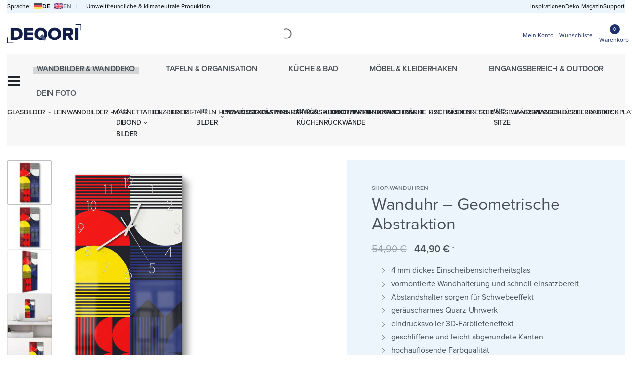

--- FILE ---
content_type: application/javascript
request_url: https://deqori-edge.b-cdn.net/wp-content/plugins/lightweight-cookie-notice/public/assets/js/production/general.js?ver=1.49
body_size: 9929
content:
!function(e){"use strict";e.forEach(function(e){e.hasOwnProperty("remove")||Object.defineProperty(e,"remove",{configurable:!0,enumerable:!0,writable:!0,value:function(){this.parentNode.removeChild(this)}})})}([Element.prototype,CharacterData.prototype,DocumentType.prototype]),window.daextlwcnUtility={extend:function(e,t){"use strict";for(var n in t)t.hasOwnProperty(n)&&(e[n]=t[n]);return e},escapeHtml:function(e){"use strict";return e.replace(/&/g,"&#x26;").replace(/</g,"&#x3C;").replace(/>/g,"&#x3E;").replace(/"/g,"&#x22;").replace(/'/g,"&#x27;")},escapeUrl:function(e){"use strict";return e.replace(/</g,"&#x3C;").replace(/>/g,"&#x3E;").replace(/"/g,"&#x22;").replace(/'/g,"&#x27;")},getCookie:function(e){"use strict";var t=e+"=",e=decodeURIComponent(document.cookie),n=e.split(";");for(let s=0;s<n.length;s++){let e=n[s];for(;" "==e.charAt(0);)e=e.substring(1);if(0==e.indexOf(t))return e.substring(t.length,e.length)}return!1},deleteCookie:function(e,t,n){"use strict";let s=e+"=; Path=/; Expires=Thu, 01 Jan 1970 00:00:01 GMT";""!==t&&(s+="; domain="+t),""!==n&&(s+="; path="+n),document.cookie=s},closeNotice:function(){"use strict";document.getElementById("daextlwcn-cookie-notice-container").remove();var t=document.getElementById("daextlwcn-cookie-notice-container-mask");t&&t.remove()},setCookie:function(e,t,n){"use strict";var o=new Date,s=o.getTime(),s=s+1e3*n.cookieExpiration,s=(o.setTime(s),o.toUTCString());let i=e+"="+t+"; expires="+s;""!==n.cookieDomainAttribute&&(i+="; domain="+n.cookieDomainAttribute),""!==n.cookiePathAttribute&&(i+="; path="+n.cookiePathAttribute),document.cookie=i},hexToRgb:function(e){"use strict";return e=/^#?([a-f\d]{2})([a-f\d]{2})([a-f\d]{2})$/i.exec(e),e?{r:parseInt(e[1],16),g:parseInt(e[2],16),b:parseInt(e[3],16)}:null},sectionHasToggle:function(e){"use strict";let t=!1;return e.forEach(function(e){1===parseInt(e.toggle,10)&&(t=!0)}),t},generateCookieTable:function(e,t){"use strict";try{t=JSON.parse(t)}catch{t=!1}let n="<table>";return n+="<thead>",n+="<tr>",t.forEach(function(e){switch(e){case"name":n+="<th>"+DAEXTLWCN_PHPDATA.nameText+"</th>";break;case"expiration":n+="<th>"+DAEXTLWCN_PHPDATA.expirationText+"</th>";break;case"purpose":n+="<th>"+DAEXTLWCN_PHPDATA.purposeText+"</th>";break;case"provider":n+="<th>"+DAEXTLWCN_PHPDATA.providerText+"</th>";break;case"domain":n+="<th>"+DAEXTLWCN_PHPDATA.domainText+"</th>";break;case"type":n+="<th>"+DAEXTLWCN_PHPDATA.typeText+"</th>";break;case"sensitivity":n+="<th>"+DAEXTLWCN_PHPDATA.sensitivityText+"</th>";break;case"security":n+="<th>"+DAEXTLWCN_PHPDATA.securityText+"</th>"}}),n+="</tr>",n+="</thead>",n+="<tbody>",e.forEach(function(e){n+="<tr>",t.forEach(function(t){switch(t){case"name":n+="<td>"+e.name+"</td>";break;case"expiration":n+="<td>"+e.expiration+"</td>";break;case"purpose":n+="<td>"+e.purpose+"</td>";break;case"provider":n+="<td>"+e.provider+"</td>";break;case"domain":n+="<td>"+e.domain+"</td>";break;case"type":n+="<td>"+e.type+"</td>";break;case"sensitivity":n+="<td>"+e.sensitivity+"</td>";break;case"security":n+="<td>"+e.security+"</td>"}}),n+="</tr>"}),n+="</tbody>",n+="</table>",n},saveCategoryAcceptance:function(e,t){"use strict";if(0!==parseInt(t.storeUserConsent,10)){let a;try{a=JSON.parse(e)}catch{a=!1}var n,s,o,i;!1!==a&&(o=window.location.href,i=null!==localStorage.getItem("daextlwcn_country_code")?localStorage.getItem("daextlwcn_country_code"):"",s=new XMLHttpRequest,s.addEventListener("load",function(){window.daextlwcnUtility.setCookie("daextlwcn-encrypted-key",this.response,t)}),s.open("POST",window.DAEXTLWCN_PHPDATA.ajaxUrl,!0),n=new FormData,n.append("action","daextlwcn_save_consent_log"),n.append("security",window.DAEXTLWCN_PHPDATA.nonce),n.append("category_cookies",e),n.append("url",o),n.append("country_code",i),s.send(n))}},acceptCookies:function(e,t=!1,n=!1){let o=null,s=(o=!1===this.getCookie("daextlwcn-category-status")||!0===t||!0===n?this.setDefaultCategoryCookie(e,t,n):this.getCookie("daextlwcn-category-status"),this.setCookie("daextlwcn-accepted","1",e),this.saveCategoryAcceptance(o,e),null);try{s=JSON.parse(o)}catch{s=!1}!1!==s&&s.forEach(function(e){1===parseInt(e.status,10)&&window.DAEXTLWCN_ONACCEPT[parseInt(e.categoryId,10)]()}),1===parseInt(e.gtmBcmSetDefaultConsentState,10)&&(this.pushConsentModeToDataLayer(e),this.loadTagManagerContainer(e))},pushConsentModeToDataLayer:function(e){var i=this.getCookie("daextlwcn-category-status");let s=[],t=null;try{t=JSON.parse(i)}catch{t=!1}let n=[];!1!==t&&t.forEach(function(t){1===parseInt(t.status,10)&&(n=e.consentModeParameters[parseInt(t.categoryId,10)],Array.isArray(n))&&n.length&&n.forEach(function(e){s.includes(e)||s.push(e)})}),localStorage.setItem("consentGranted","true");let o={};s.forEach(function(e){o[e]="granted"}),function(){dataLayer.push(arguments)}("consent","update",o)},loadTagManagerContainer:function(e){var t;e.gtmContainerId&&""!==e.gtmContainerId.trim()&&(t=document.createElement("script"),t.async=!0,t.src="https://www.googletagmanager.com/gtm.js?id="+e.gtmContainerId,e=document.getElementsByTagName("script")[0],e.parentNode.insertBefore(t,e))},setDefaultCategoryCookie:function(e,t=!1,n=!1){var o=e.sections;let s=[];return o.forEach(function(e){e.category_a.forEach(function(e){s.push({categoryId:e.category_id,status:e.default_status})})}),t&&(s=this.enableAllCookieCategories(e,s)),n&&(s=this.disableAllCookieCategories(e,s)),s=JSON.stringify(s),this.setCookie("daextlwcn-category-status",s,e),s},reload:function(e){1===parseInt(e.reloadPage,10)&&window.location.reload(!1)},isToggleEnabled:function(e,t){"use strict";return e=e.sections,e=e.find(function(e){return e.category_a.find(function(e){return e.category_id===t})}),"1"===e.category_a[0].toggle},enableAllCookieCategories:function(e,t){"use strict";return t.forEach(t=>{this.isToggleEnabled(e,t.categoryId)&&(t.status="1")}),t},disableAllCookieCategories:function(e,t){"use strict";return t.forEach(t=>{this.isToggleEnabled(e,t.categoryId)&&(t.status="0")}),t},addHiddenFieldForGTagManager:function(){"use strict";let e=document.createElement("div");e.className="daextlwcn-consent-data-available",e.style.width="1px",e.style.height="1px",e.style.position="absolute",e.style.top="0",e.style.left="0",document.body.appendChild(e),setTimeout(function(){e.remove()},500)}},window.daextlwcnRevisitCookieConsent=function(e){"use strict";let t={};function n(){var n,s,o,i,a,r,c,e=document.createElement("div"),e=(e.id="daextlwcn-revisit-cookie-consent-container",e.className="daextlwcn-revisit-consent-trigger",0<t.revisitConsentButtonTooltipText.length&&(e.title=t.revisitConsentButtonTooltipText),e.innerHTML='<div id="daextlwcn-revisit-cookie-consent" class="daextlwcn-consent-data-available"></div>',document.body.appendChild(e),document.getElementById("daextlwcn-revisit-cookie-consent"));e.appendChild((e=document.createElementNS("http://www.w3.org/2000/svg","svg"),e.setAttribute("viewBox","0 0 28 28"),e.setAttribute("version","1.0"),n=document.createElementNS("http://www.w3.org/2000/svg","path"),n.setAttribute("class","daextlwcn-icon"),n.setAttribute("d","M7,12c-.55,0-1,.45-1,1s.45,1,1,1,1-.45,1-1-.45-1-1-1h0Z"),c=document.createElementNS("http://www.w3.org/2000/svg","path"),c.setAttribute("class","daextlwcn-icon"),c.setAttribute("d","M11,6c-.55,0-1,.45-1,1s.45,1,1,1,1-.45,1-1-.45-1-1-1h0Z"),s=document.createElementNS("http://www.w3.org/2000/svg","path"),s.setAttribute("class","daextlwcn-icon"),s.setAttribute("d","M21,16c-.55,0-1,.45-1,1s.45,1,1,1,1-.45,1-1-.45-1-1-1h0Z"),o=document.createElementNS("http://www.w3.org/2000/svg","path"),o.setAttribute("class","daextlwcn-icon"),o.setAttribute("d","M15,20c-.55,0-1,.45-1,1s.45,1,1,1,1-.45,1-1-.45-1-1-1h0Z"),i=document.createElementNS("http://www.w3.org/2000/svg","path"),i.setAttribute("class","daextlwcn-icon"),i.setAttribute("d","M15,12c-.55,0-1,.45-1,1s.45,1,1,1,1-.45,1-1-.45-1-1-1h0Z"),a=document.createElementNS("http://www.w3.org/2000/svg","path"),a.setAttribute("class","daextlwcn-icon"),a.setAttribute("d","M9,18c-.55,0-1,.45-1,1s.45,1,1,1,1-.45,1-1-.45-1-1-1h0Z"),r=document.createElementNS("http://www.w3.org/2000/svg","path"),r.setAttribute("class","daextlwcn-icon"),r.setAttribute("d","M12.29,2.12c.63,2.27,2.25,4.19,4.42,5.17,.8,1.76,2.24,3.2,4,4,.98,2.17,2.9,3.79,5.17,4.42-.83,5.81-5.84,10.29-11.88,10.29-6.62,0-12-5.38-12-12C2,7.96,6.48,2.95,12.29,2.12m1.71-2.12C6.27,0,0,6.27,0,14s6.27,14,14,14,14-6.27,14-14c-2.71,0-5-1.8-5.74-4.26-1.91-.57-3.43-2.09-4-4-2.46-.74-4.26-3.03-4.26-5.74h0Z"),e.appendChild(n),e.appendChild(c),e.appendChild(s),e.appendChild(o),e.appendChild(i),e.appendChild(a),e.appendChild(r),e))}function s(){e.deleteCookie("daextlwcn-accepted",t.cookieDomainAttribute,t.cookiePathAttribute),e.deleteCookie("daextlwcn-category-status",t.cookieDomainAttribute,t.cookiePathAttribute),e.deleteCookie("daextlwcn-encrypted-key",t.cookieDomainAttribute,t.cookiePathAttribute),null!==t.cookies&&0<t.cookies.length&&t.cookies.forEach(t=>{var n=null!==t.cookie_domain_attribute&&0<t.cookie_domain_attribute.length?t.domain:"",s=null!==t.cookie_path_attribute&&0<t.cookie_path_attribute.length?t.path:"/";e.deleteCookie(t.name,n,s)}),1===parseInt(t.gtmBcmSetDefaultConsentState,10)&&gtag("consent","update",{ad_user_data:"denied",ad_personalization:"denied",ad_storage:"denied",analytics_storage:"denied",functionality_storage:"denied",personalization_storage:"denied",security_storage:"denied"}),window.location.reload(!1)}return{initialize:function(o){if(t=o,"1"!==e.getCookie("daextlwcn-cn-disabled")){1===parseInt(t.revisitConsentButtonEnable,10)&&n();{o="";let e="";1===parseInt(t.forceCssSpecificity,10)&&(e=" !important"),o+="#daextlwcn-revisit-cookie-consent-container, #daextlwcn-revisit-cookie-consent-container *{",o+="box-sizing: content-box"+e+";",o+="-webkit-touch-callout: none"+e+";",o+="-webkit-user-select: none"+e+";",o+="-khtml-user-select: none"+e+";",o+="-moz-user-select: none"+e+";",o+="-ms-user-select: none"+e+";",o+="user-select: none"+e+";",o+="}",o+="#daextlwcn-revisit-cookie-consent-container{",o+="width: 44px"+e+";",o+="height: 44px"+e+";",o+="background: "+t.revisitConsentButtonBackgroundColor+e+";",o+="z-index: 999999"+e+";",o+="position: fixed"+e+";",o+=t.revisitConsentButtonPosition+": 20px"+e+";",o+="bottom: 20px"+e+";",o+="cursor: pointer"+e+";",o+="border-radius: 50%"+e+";",o+="}",o+="#daextlwcn-revisit-cookie-consent{",o+="width: 28px"+e+";",o+="position: absolute"+e+";",o+="top: 8px"+e+";",o+="left: 8px"+e+";",o+="}",o+=".daextlwcn-icon{",o+="fill: "+t.revisitConsentButtonIconColor+e+";",o+="}";var i=document.createElement("style");i.innerHTML=o,i.id="daextlwcn-revisit-cookie-consent-style",document.head.appendChild(i)}o=document.querySelectorAll(".daextlwcn-revisit-consent-trigger"),0<o.length&&o.forEach(e=>{e.addEventListener("click",s,!1)})}}}}(daextlwcnUtility),window.daextlwcnCookieSettings=function(e,t){"use strict";let n={};function o(){return'<label class="daextlwcn-switch"><div class="daextlwcn-checkbox"></div><span class="daextlwcn-slider daextlwcn-round"></span></label>'}function d(){h=n.sections;let d=e.getCookie("daextlwcn-category-status");try{d=JSON.parse(d)}catch{d=!1}let t="";t+='<div id="daextlwcn-cookie-settings-blurred-header"></div>',t+='<div id="daextlwcn-cookie-settings-header">',0<n.cookieSettingsLogoUrl.length&&(t+='<img id="daextlwcn-cookie-settings-logo" src="'+n.cookieSettingsLogoUrl+'">'),t+='<div id="daextlwcn-cookie-settings-title">'+n.cookieSettingsTitle+"</div>",t+="</div>",t+='<div id="daextlwcn-cookie-settings-body">',t+='<div id="daextlwcn-cookie-settings-intro">'+n.cookieSettingsDescriptionHeader+"</div>",h.forEach(function(s){var i=!0===e.sectionHasToggle(s.category_a)?"1":"0";t+='<div class="daextlwcn-cookie-settings-section-container">',t+='<div class="daextlwcn-cookie-settings-section-header">',t+='<div class="daextlwcn-cookie-settings-section-name">'+s.name+"</div>",t+='<div class="daextlwcn-cookie-settings-section-toggle" data-toggle="'+i+'" data-status="0" data-id="'+parseInt(s.section_id,10)+'">'+o()+"</div>",t+='<div class="daextlwcn-cookie-settings-section-chevron" data-section-id="'+parseInt(s.section_id,10)+'"></div>',t+="</div>",t+='<div class="daextlwcn-cookie-settings-section-body" data-section-id="'+parseInt(s.section_id,10)+'">',t+='<div class="daextlwcn-cookie-settings-section-description" data-section-id="'+parseInt(s.section_id,10)+'">'+s.description+"</div>",s.category_a.forEach(function(i){t+='<div class="daextlwcn-cookie-settings-category-container" data-section-id="'+parseInt(s.section_id,10)+'">',t+='<div class="daextlwcn-cookie-settings-category-header">',t+='<div class="daextlwcn-cookie-settings-category-expand" data-category-id="'+parseInt(i.category_id,10)+'" data-status="0"></div>',t+='<div class="daextlwcn-cookie-settings-category-title">'+i.name+"</div>";let a=i.default_status;!1!==d&&d.forEach(function(e){e.categoryId==i.category_id&&(a=e.status)});var r=0==parseInt(a,10)?"0":"2";t+='<div class="daextlwcn-cookie-settings-category-toggle" data-toggle="'+parseInt(i.toggle,10)+'" data-status="'+r+'" data-id="'+parseInt(i.category_id,10)+'" data-section-id="'+parseInt(s.section_id,10)+'">'+o()+"</div>",t+="</div>",t+='<div class="daextlwcn-cookie-settings-category-description" data-category-id="'+parseInt(i.category_id,10)+'">'+i.description+"</div>",0<i.cookies.length&&(t+='<div class="daextlwcn-cookie-settings-category-cookie-list" data-category-id="'+parseInt(i.category_id,10)+'">'+e.generateCookieTable(i.cookies,n.cookieTableColumns)+"</div>"),t+="</div>"}),t+="</div>",t+="</div>"}),t+='<div id="daextlwcn-cookie-settings-description-footer">'+n.cookieSettingsDescriptionFooter+"</div>",t+="</div>",t+='<div id="daextlwcn-cookie-settings-blurred-footer"></div>',t+='<div id="daextlwcn-cookie-settings-footer">',t+='<div id="daextlwcn-cookie-settings-buttons-container">',0!==parseInt(n.cookieSettingsButton1Action)&&(t+='<div id="daextlwcn-cookie-settings-button-1" class="daextlwcn-cookie-settings-button">'+n.cookieSettingsButton1Text+"</div>"),0!==parseInt(n.cookieSettingsButton2Action)&&(t+='<div id="daextlwcn-cookie-settings-button-2" class="daextlwcn-cookie-settings-button">'+n.cookieSettingsButton2Text+"</div>"),t+="</div>",t+="</div>",t+="</div>";var s,a,r,c,u,h,l=document.createElement("div"),m=(l.id="daextlwcn-cookie-settings-container",l.innerHTML=t,document.body.appendChild(l),document.getElementsByClassName("daextlwcn-cookie-settings-section-chevron"));for(let e=0;e<m.length;e++)m[e].appendChild((c=void 0,void 0,r=void 0,c=document.createElementNS("http://www.w3.org/2000/svg","svg"),c.setAttribute("viewBox","0 0 20 20"),c.setAttribute("version","1.1"),r=document.createElementNS("http://www.w3.org/2000/svg","style"),r.append(document.createTextNode(".chevron-st0{fill:none;stroke:"+n.cookieSettingsChevronColor+";stroke-miterlimit:10;}")),c.appendChild(r),r=document.createElementNS("http://www.w3.org/2000/svg","path"),r.setAttribute("class","chevron-st0"),r.setAttribute("d","M4,7l6,6c2-2,4-4,6-6"),c.appendChild(r),c));u=document.getElementsByClassName("daextlwcn-cookie-settings-category-expand");for(let e=0;e<u.length;e++)u[e].appendChild((s=void 0,void 0,a=void 0,s=document.createElementNS("http://www.w3.org/2000/svg","svg"),s.setAttribute("viewBox","0 0 20 20"),s.setAttribute("version","1.1"),a=document.createElementNS("http://www.w3.org/2000/svg","style"),a.append(document.createTextNode(".plus-st0{fill:"+n.cookieSettingsExpandCloseColor+";}")),s.appendChild(a),a=document.createElementNS("http://www.w3.org/2000/svg","polygon"),a.setAttribute("class","plus-st0"),a.setAttribute("points","15,9 11,9 11,5 9,5 9,9 5,9 5,11 9,11 9,15 11,15 11,11 15,11"),s.appendChild(a),s)),u[e].appendChild((a=void 0,void 0,s=void 0,a=document.createElementNS("http://www.w3.org/2000/svg","svg"),a.setAttribute("viewBox","0 0 20 20"),a.setAttribute("version","1.1"),s=document.createElementNS("http://www.w3.org/2000/svg","style"),s.append(document.createTextNode(".dash-st0{fill:"+n.cookieSettingsExpandCloseColor+";}")),a.appendChild(s),s=document.createElementNS("http://www.w3.org/2000/svg","rect"),s.setAttribute("x","9"),s.setAttribute("y","5"),s.setAttribute("transform","matrix(-1.836970e-16 1 -1 -1.836970e-16 20 1.776357e-15)"),s.setAttribute("class","dash-st0"),s.setAttribute("width","2"),s.setAttribute("height","10"),a.appendChild(s),a));l=document.createElement("div"),l.id="daextlwcn-cookie-settings-mask",document.body.appendChild(l),h.forEach(function(e){i(e.section_id)})}function u(){var i,a,d,o=document.getElementById("daextlwcn-cookie-settings-button-1"),o=(o&&o.addEventListener("click",function(){switch(parseInt(n.cookieSettingsButton1Action,10)){case 1:e.acceptCookies(n),e.reload(n),s(),e.closeNotice(),t.initialize(n);break;case 2:s();break;case 3:window.location.href=n.cookieSettingsButton1Url;break;case 4:e.acceptCookies(n,!0),e.reload(n),s(),e.closeNotice(),t.initialize(n);break;case 5:e.acceptCookies(n,!1,!0),e.reload(n),s(),e.closeNotice(),t.initialize(n)}}),document.getElementById("daextlwcn-cookie-settings-button-2")),u=(o&&o.addEventListener("click",function(){switch(parseInt(n.cookieSettingsButton2Action,10)){case 1:e.acceptCookies(n),e.reload(n),s(),e.closeNotice(),t.initialize(n);break;case 2:s();break;case 3:window.location.href=n.cookieSettingsButton2Url;break;case 4:e.acceptCookies(n,!0),e.reload(n),s(),e.closeNotice(),t.initialize(n);break;case 5:e.acceptCookies(n,!1,!0),e.reload(n),s(),e.closeNotice(),t.initialize(n)}}),document.getElementsByClassName("daextlwcn-cookie-settings-section-chevron"));for(let e=0;e<u.length;e++)u[e].addEventListener("click",function(){var t=this,n=(t.classList.contains("down")?t.classList.remove("down"):t.classList.add("down"),t.getAttribute("data-section-id")),e=document.getElementsByClassName("daextlwcn-cookie-settings-section-body");for(let t=0;t<e.length;t++)e[t].getAttribute("data-section-id")==n&&("block"!=e[t].style.display?e[t].style.display="block":e[t].style.display="none")});d=document.getElementsByClassName("daextlwcn-cookie-settings-category-expand");for(let e=0;e<d.length;e++)d[e].addEventListener("click",r);i=document.getElementsByClassName("daextlwcn-cookie-settings-category-toggle");for(let e=0;e<i.length;e++)1===parseInt(i[e].getAttribute("data-toggle"),10)&&i[e].addEventListener("click",l);a=document.getElementsByClassName("daextlwcn-cookie-settings-section-toggle");for(let e=0;e<a.length;e++)1===parseInt(a[e].getAttribute("data-toggle"),10)&&a[e].addEventListener("click",c)}function r(){var t,s=this.getAttribute("data-category-id"),o=this.getAttribute("data-status"),n=document.getElementsByClassName("daextlwcn-cookie-settings-category-description");for(let e=0;e<n.length;e++)n[e].getAttribute("data-category-id")==s&&(0==o?(n[e].style.display="block",this.setAttribute("data-status","1")):(n[e].style.display="none",this.setAttribute("data-status","0")));t=document.getElementsByClassName("daextlwcn-cookie-settings-category-cookie-list");for(let e=0;e<t.length;e++)t[e].getAttribute("data-category-id")==s&&(0==o?(t[e].style.display="block",this.setAttribute("data-status","1")):(t[e].style.display="none",this.setAttribute("data-status","0")))}function c(){let c=this.getAttribute("data-id");n=this.getAttribute("data-status");let s=null,t=null;var n,o=document.getElementsByClassName("daextlwcn-cookie-settings-category-toggle"),i=[];let d=0,u=0,r=0,l=0;for(let e=0;e<o.length;e++)o[e].getAttribute("data-section-id")==c&&i.push(o[e]);i.forEach(function(e){d++,0===parseInt(e.getAttribute("data-toggle"),10)&&(u++,0===parseInt(e.getAttribute("data-status"),10)?r++:l++)}),1===parseInt(n,10)?s=0===r?(t=2,2):(t=0,0):0===parseInt(n,10)?s=(t=0===r?2:1,2):2===parseInt(n,10)&&(s=(t=0===l?0:1,0)),i.forEach(function(e){e.getAttribute("data-section-id")==c&&1===parseInt(e.getAttribute("data-toggle"),10)&&e.setAttribute("data-status",s)}),this.setAttribute("data-status",t),a()}function l(){let e=null;var t=this.getAttribute("data-status");switch(parseInt(t,10)){case 0:e=2;break;case 2:e=0}this.setAttribute("data-status",e),a(),t=this.getAttribute("data-section-id"),i(t)}function a(){let t=[];s=document.getElementsByClassName("daextlwcn-cookie-settings-category-toggle");for(let e=0;e<s.length;e++){var s,o=s[e].getAttribute("data-status"),i=s[e].getAttribute("data-id");t.push({categoryId:i,status:2===parseInt(o,10)?"1":"0"})}t=JSON.stringify(t),e.setCookie("daextlwcn-category-status",t,n)}function i(e){let t=0,s=0,n=0;var i,a,o=document.getElementsByClassName("daextlwcn-cookie-settings-category-toggle");for(let n=0;n<o.length;n++)o[n].getAttribute("data-section-id")==e&&(s++,i=o[n].getAttribute("data-status"),"2"==i)&&t++;0<t&&s==t?n=2:0<t&&s>t?n=1:0==t&&(n=0),a=document.querySelector('.daextlwcn-cookie-settings-section-toggle[data-id="'+e+'"]'),a.setAttribute("data-status",n)}function s(){document.getElementById("daextlwcn-cookie-settings-container").remove();var e=document.getElementById("daextlwcn-cookie-settings-mask");e&&document.getElementById("daextlwcn-cookie-settings-mask").remove(),document.getElementById("daextlwcn-cookie-settings-style").remove()}return{initialize:function(t){n=t,d();{let s="",o="",i=(1===parseInt(n.forceCssSpecificity,10)&&(o=" !important"),s+="#daextlwcn-cookie-settings-mask{",s+="background: "+n.cookieSettingsMaskColor+o+";",s+="opacity: "+parseFloat(n.cookieSettingsMaskOpacity)+o+";",s+="width: 100%"+o+";",s+="position: fixed"+o+";",s+="height: 100%"+o+";",s+="left: 0"+o+";",s+="top: 0"+o+";",s+="z-index: 999999998"+o+";",s+="}",s+="#daextlwcn-cookie-settings-container, #daextlwcn-cookie-settings-container *{",s+="box-sizing: content-box"+o+";",s+="-webkit-touch-callout: none"+o+";",s+="-webkit-user-select: none"+o+";",s+="-khtml-user-select: none"+o+";",s+="-moz-user-select: none"+o+";",s+="-ms-user-select: none"+o+";",s+="user-select: none"+o+";",s+="}",s+="#daextlwcn-cookie-settings-container{",s+="position: fixed"+o+";",t=300+parseInt(n.cookieSettingsContainerBorderWidth,10),s+="top: calc(50% - "+t+"px)"+o+";",t=300+parseInt(n.cookieSettingsContainerBorderWidth,10),s+="left: calc(50% - "+t+"px)"+o+";",s+="z-index: 999999999"+o+";",s+="height: 568px"+o+";",s+="width: 600px"+o+";",s+="background: "+n.cookieSettingsContainerBackgroundColor+o+";",s+="opacity: "+parseFloat(n.cookieSettingsContainerOpacity)+o+";",s+="border-width: "+n.cookieSettingsContainerBorderWidth+"px"+o+";",s+="border-color: rgba("+e.hexToRgb(n.cookieSettingsContainerBorderColor).r+","+e.hexToRgb(n.cookieSettingsContainerBorderColor).g+","+e.hexToRgb(n.cookieSettingsContainerBorderColor).b+", "+parseFloat(n.cookieSettingsContainerBorderOpacity)+")"+o+";",s+="border-style: solid"+o+";",s+="color: #000"+o+";",s+="z-index: 999999999"+o+";",s+="font-size: 13px"+o+";",s+="padding: 16px 0"+o+";",s+="border-radius: "+parseInt(n.containersBorderRadius,10)+"px"+o+";","none");1===parseInt(n.cookieSettingsContainerDropShadow,10)&&(i="rgba("+e.hexToRgb(n.cookieSettingsContainerDropShadowColor).r+", "+e.hexToRgb(n.cookieSettingsContainerDropShadowColor).g+", "+e.hexToRgb(n.cookieSettingsContainerDropShadowColor).b+", 0.08) 0px 0px 0px 1px, rgba("+e.hexToRgb(n.cookieSettingsContainerDropShadowColor).r+", "+e.hexToRgb(n.cookieSettingsContainerDropShadowColor).g+", "+e.hexToRgb(n.cookieSettingsContainerDropShadowColor).b+", 0.08) 0px 2px 1px, rgba("+e.hexToRgb(n.cookieSettingsContainerDropShadowColor).r+", "+e.hexToRgb(n.cookieSettingsContainerDropShadowColor).g+", "+e.hexToRgb(n.cookieSettingsContainerDropShadowColor).b+", 0.31) 0px 0px 20px -6px"+o+";"),s+="box-shadow: "+i+o+";",s+="}",s+="#daextlwcn-cookie-settings-blurred-header{",s+="width: 568px"+o+";",s+="height: 0px"+o+";",s+="position: absolute"+o+";",s+="left: 16px"+o+";",s+="top: 80px"+o+";",s+="box-shadow: 0px 0px 6px 6px "+n.cookieSettingsContainerBackgroundColor+o+";",s+="z-index: 0"+o+";",s+="}",s+="#daextlwcn-cookie-settings-header{",s+="height: 80px"+o+";",s+="display: flex"+o+";",s+="position: absolute"+o+";",s+="top: 0"+o+";",s+="width: 552px"+o+";",s+="padding: 0 24px"+o+";",s+="background: "+n.cookieSettingsContainerBackgroundColor+o+";",s+="z-index: 999999999"+o+";",s+="border-bottom: 1px solid #ebecf0"+o+";",s+="border-radius: "+parseInt(n.containersBorderRadius,10)+"px "+parseInt(n.containersBorderRadius,10)+"px 0 0"+o+";",s+="}",0<n.cookieSettingsLogoUrl.length&&(s+="#daextlwcn-cookie-settings-logo{",s+="height: 32px"+o+";",s+="margin: 24px 0"+o+";",s+="}"),s+="#daextlwcn-cookie-settings-title{",s+="font-size: 20px"+o+";",s+="color: "+n.cookieSettingsHeadingsFontColor+o+";",s+="line-height: 80px"+o+";",s+="margin: 0"+o+";",0<n.cookieSettingsLogoUrl.length?s+="padding: 0 24px 0 8px"+o+";":s+="padding: 0 24px 0 0"+o+";",s+="font-family: "+n.headingsFontFamily+o+";",s+="font-weight: "+n.headingsFontWeight+o+";",s+="}",s+="#daextlwcn-cookie-settings-intro{",s+="font-size: 13px"+o+";",s+="color: "+n.cookieSettingsParagraphsFontColor+o+";",s+="margin-top: 21px"+o+";",s+="margin-bottom: 18px"+o+";",s+="line-height: 20px"+o+";",s+="padding: 0 24px"+o+";",s+="font-family: "+n.paragraphsFontFamily+o+";",s+="font-weight: "+parseInt(n.paragraphsFontWeight,10)+o+";",s+="}",s+="#daextlwcn-cookie-settings-intro strong{",s+="font-weight: "+parseInt(n.strongTagsFontWeight,10)+o+";",s+="}",s+="#daextlwcn-cookie-settings-intro a{",s+="color: "+n.cookieSettingsLinksFontColor+o+";",s+="font-family: "+n.paragraphsFontFamily+o+";",s+="font-weight: "+parseInt(n.paragraphsFontWeight,10)+o+";",s+="line-height: 20px"+o+";",s+="font-size: 13px"+o+";",s+="text-decoration: none"+o+";",s+="}",s+="#daextlwcn-cookie-settings-intro a:hover{",s+="text-decoration: underline"+o+";",s+="}",s+="#daextlwcn-cookie-settings-body{",s+="height: 440px"+o+";",s+="width: 600px"+o+";",s+="margin-top: 64px"+o+";",s+="overflow-y: scroll"+o+";",s+="scrollbar-width: none"+o+";",s+="-ms-overflow-style: none"+o+";",s+="}",s+="#daextlwcn-cookie-settings-body::-webkit-scrollbar{",s+="width: 0"+o+";",s+="height: 0"+o+";",s+="}",s+=".daextlwcn-cookie-settings-section-container{",s+="padding: 0 24px"+o+";",s+="}",s+=".daextlwcn-cookie-settings-section-container:hover{",s+="background: "+n.cookieSettingsContainerHighlightColor+o+";",s+="}",s+=".daextlwcn-cookie-settings-section-header{",s+="display: flex"+o+";",s+="margin-bottom: 0"+o+";",s+="}",s+=".daextlwcn-cookie-settings-section-name{",s+="font-size: 13px"+o+";",s+="color: "+n.cookieSettingsHeadingsFontColor+o+";",s+="flex-basis: calc(100% - 96px)"+o+";",s+="line-height: 20px"+o+";",s+="padding: 14px 16px 14px 0"+o+";",s+="font-family: "+n.headingsFontFamily+o+";",s+="font-weight: "+parseInt(n.headingsFontWeight,10)+o+";",s+="}",s+=".daextlwcn-cookie-settings-section-toggle{",s+="flex-basis: 52px"+o+";",s+="margin-top: 12px"+o+";",s+="height: 24px"+o+";",s+="border-right: 1px solid "+n.cookieSettingsSeparatorColor+o+";",s+="}",s+='.daextlwcn-cookie-settings-section-toggle[data-toggle="0"]{',s+="border-right: 0"+o+";",s+="}",s+='.daextlwcn-cookie-settings-section-container .daextlwcn-cookie-settings-section-toggle[data-toggle="0"] .daextlwcn-checkbox + .daextlwcn-slider{',s+="background-color: "+n.cookieSettingsToggleDisabledColor+o+";",s+="cursor: default"+o+";",s+="}",s+=".daextlwcn-cookie-settings-section-chevron{",s+="min-width: 20px"+o+";",s+="width: 20px"+o+";",s+="height: 20px"+o+";",s+="flex-basis: 20px"+o+";",s+="transition: .2s"+o+";",s+="cursor: pointer"+o+";",s+="margin: 15px 1px 13px 6px"+o+";",s+="}",s+=".daextlwcn-cookie-settings-section-chevron.down{",s+="top: 0"+o+";",s+="-webkit-transform: rotate(-180deg)"+o+";",s+="-ms-transform: rotate(-180deg)"+o+";",s+="transform: rotate(-180deg)"+o+";",s+="}",s+=".daextlwcn-cookie-settings-section-body{",s+="display: none;",s+="padding-bottom: 16px"+o+";",s+="}",s+=".daextlwcn-cookie-settings-section-description{",s+="color: "+n.cookieSettingsParagraphsFontColor+o+";",s+="margin-top: 6px"+o+";",s+="margin-bottom: 6px"+o+";",s+="line-height: 20px"+o+";",s+="font-family: "+n.paragraphsFontFamily+o+";",s+="font-weight: "+parseInt(n.paragraphsFontWeight,10)+o+";",s+="}",s+=".daextlwcn-cookie-settings-section-description strong{",s+="font-weight: "+parseInt(n.strongTagsFontWeight,10)+o+";",s+="}",s+=".daextlwcn-cookie-settings-category-header{",s+="display: flex"+o+";",s+="line-height: 48px"+o+";",s+="}",s+=".daextlwcn-cookie-settings-category-header:hover{",s+="background: "+n.cookieSettingsContainerBackgroundColor+o+";",s+="}",s+=".daextlwcn-cookie-settings-category-expand{",s+="min-width: 20px"+o+";",s+="flex-basis: 20px"+o+";",s+="height: 20px"+o+";",s+="margin: 14px 10px"+o+";",s+="cursor: pointer"+o+";",s+="}",s+=".daextlwcn-cookie-settings-category-expand > svg{",s+="display: block"+o+";",s+="}",s+='.daextlwcn-cookie-settings-category-expand[data-status="0"] > svg:last-of-type{',s+="display: none"+o+";",s+="}",s+='.daextlwcn-cookie-settings-category-expand[data-status="1"] > svg:first-of-type{',s+="display: none"+o+";",s+="}",s+=".daextlwcn-cookie-settings-category-title{",s+="font-size: 13px"+o+";",s+="color: "+n.cookieSettingsHeadingsFontColor+o+";",s+="flex-basis: calc(100% - 112px)"+o+";",s+="line-height: 20px"+o+";",s+="padding: 14px 16px 0 0"+o+";",s+="font-family: "+n.headingsFontFamily+o+";",s+="font-weight: "+parseInt(n.headingsFontWeight,10)+o+";",s+="}",s+=".daextlwcn-cookie-settings-category-toggle{",s+="flex-basis: 56px"+o+";",s+="width: 56px"+o+";",s+="height: 48px"+o+";",s+="}",s+=".daextlwcn-cookie-settings-category-description{",s+="color: "+n.cookieSettingsParagraphsFontColor+o+";",s+="margin-left: 40px"+o+";",s+="margin-bottom: 15px"+o+";",s+="margin-top: 10px"+o+";",s+="display: none;",s+="line-height: 20px"+o+";",s+="font-family: "+n.paragraphsFontFamily+o+";",s+="font-weight: "+parseInt(n.paragraphsFontWeight,10)+o+";",s+="}",s+=".daextlwcn-cookie-settings-category-cookie-list{",s+="margin: 0 0 0 40px"+o+";",s+="display: none;",s+="}",s+=".daextlwcn-cookie-settings-category-cookie-list table{",s+="margin: 20px 0"+o+";",s+="border-collapse: collapse"+o+";",s+="}",s+=".daextlwcn-cookie-settings-category-cookie-list table,",s+=".daextlwcn-cookie-settings-category-cookie-list table *{",s+="background: "+n.cookieSettingsContainerBackgroundColor+o+";",s+="}",s+=".daextlwcn-cookie-settings-section-container:hover .daextlwcn-cookie-settings-category-cookie-list table,",s+=".daextlwcn-cookie-settings-section-container:hover .daextlwcn-cookie-settings-category-cookie-list table *{",s+="background: "+n.cookieSettingsContainerHighlightColor+o+";",s+="}",s+=".daextlwcn-cookie-settings-category-cookie-list table th,",s+=".daextlwcn-cookie-settings-category-cookie-list table td{",s+="font-size: 11px"+o+";",s+="padding: 10px 10px"+o+";",s+="border: 1px solid "+n.cookieSettingsSeparatorColor+o+";",s+="line-height: 20px"+o+";",s+="overflow-wrap: anywhere"+o+";",s+="}",s+=".daextlwcn-cookie-settings-category-cookie-list table th{",s+="font-weight: 600"+o+";",s+="color: "+n.cookieSettingsHeadingsFontColor+o+";",s+="font-family: "+n.headingsFontFamily+o+";",s+="font-weight: "+parseInt(n.headingsFontWeight,10)+o+";",s+="}",s+=".daextlwcn-cookie-settings-category-cookie-list table td{",s+="font-weight: 400"+o+";",s+="color: "+n.cookieSettingsParagraphsFontColor+o+";",s+="font-family: "+n.paragraphsFontFamily+o+";",s+="font-weight: "+parseInt(n.paragraphsFontWeight,10)+o+";",s+="}",s+=".daextlwcn-cookie-settings-category-description strong{",s+="font-weight: "+parseInt(n.strongTagsFontWeight,10)+o+";",s+="}",s+=".daextlwcn-cookie-settings-category-description a{",s+="color: "+n.cookieSettingsLinksFontColor+o+";",s+="}",s+="#daextlwcn-cookie-settings-blurred-footer{",s+="width: 568px"+o+";",s+="height: 0px"+o+";",s+="position: absolute"+o+";",s+="left: 16px"+o+";",s+="bottom: 80px"+o+";",s+="box-shadow: 0px 0px 6px 6px "+n.cookieSettingsContainerBackgroundColor+o+";",s+="z-index: 0"+o+";",s+="}",s+="#daextlwcn-cookie-settings-description-footer{",s+="color: "+n.cookieSettingsParagraphsFontColor+o+";",s+="margin-top: 20px"+o+";",s+="padding: 0 24px"+o+";",s+="font-family: "+n.paragraphsFontFamily+o+";",s+="font-weight: "+parseInt(n.paragraphsFontWeight,10)+o+";",s+="margin-bottom: 21px"+o+";",s+="line-height: 20px"+o+";",s+="}",s+="#daextlwcn-cookie-settings-description-footer strong{",s+="font-weight: "+parseInt(n.strongTagsFontWeight,10)+o+";",s+="}",s+="#daextlwcn-cookie-settings-description-footer a{",s+="color: "+n.cookieSettingsLinksFontColor+o+";",s+="}",s+="#daextlwcn-cookie-settings-footer{",s+="position: absolute"+o+";",s+="left: 0"+o+";",s+="bottom: 0"+o+";",s+="display: flex"+o+";",s+="width: 552px"+o+";",s+="padding: 20px 24px"+o+";",s+="border-top: 1px solid #ebecf0"+o+";",s+="background: "+n.cookieSettingsContainerBackgroundColor+o+";",s+="border-radius: 0 0 "+parseInt(n.containersBorderRadius,10)+"px "+parseInt(n.containersBorderRadius,10)+"px"+o+";",s+="}",s+="#daextlwcn-cookie-settings-buttons-container{",s+="margin-left: auto"+o+";",s+="line-height: 38px"+o+";",s+="height: 40px"+o+";",s+="}",s+=".daextlwcn-cookie-settings-button{",s+="padding: 0 46px"+o+";",s+="font-size: 13px"+o+";",s+="}",s+="#daextlwcn-cookie-settings-button-2{",s+="margin-left: 8px"+o+";",s+="}",s+=".daextlwcn-switch {",s+="position: relative"+o+";",s+="display: inline-block"+o+";",s+="width: 40px"+o+";",s+="margin: 2px 12px 0 0"+o+";",s+="height: 20px"+o+";",s+="}",s+=".daextlwcn-cookie-settings-category-toggle .daextlwcn-switch {",s+="margin-top: 14px"+o+";",s+="margin-right: 16px"+o+";",s+="}",s+=".daextlwcn-switch .daextlwcn-checkbox {",s+="opacity: 0"+o+";",s+="width: 40px"+o+";",s+="height: 20px"+o+";",s+="}",s+=".daextlwcn-slider {",s+="position: absolute"+o+";",s+="cursor: pointer"+o+";",s+="top: 0"+o+";",s+="left: 0"+o+";",s+="right: 0"+o+";",s+="bottom: 0"+o+";",s+="width: 40px"+o+";",s+="height: 20px"+o+";",s+="background-color: "+n.cookieSettingsToggleOffColor+o+";",s+="-webkit-transition: .4s"+o+";",s+="transition: .4s"+o+";",s+="}",s+=".daextlwcn-slider:before {",s+="position: absolute"+o+";",s+='content: ""'+o+";",s+="height: 16px"+o+";",s+="width: 16px"+o+";",s+="left: 2px"+o+";",s+="bottom: 2px"+o+";",s+="background-color: white"+o+";",s+="-webkit-transition: .4s"+o+";",s+="transition: .4s"+o+";",s+="}",s+='.daextlwcn-cookie-settings-section-toggle[data-status="1"] .daextlwcn-checkbox + .daextlwcn-slider,',s+='.daextlwcn-cookie-settings-category-toggle[data-status="1"] .daextlwcn-checkbox + .daextlwcn-slider',s+=" {",s+="background-color: "+n.cookieSettingsToggleMiscColor+o+";",s+="}",s+='.daextlwcn-cookie-settings-section-toggle[data-status="1"] .daextlwcn-checkbox + .daextlwcn-slider:before,',s+='.daextlwcn-cookie-settings-category-toggle[data-status="1"] .daextlwcn-checkbox + .daextlwcn-slider:before',s+="{",s+="-webkit-transform: translateX(10px)"+o+";",s+="-ms-transform: translateX(10px)"+o+";",s+="transform: translateX(10px)"+o+";",s+="}",s+='.daextlwcn-cookie-settings-section-toggle[data-status="2"] .daextlwcn-checkbox + .daextlwcn-slider,',s+='.daextlwcn-cookie-settings-category-toggle[data-status="2"] .daextlwcn-checkbox + .daextlwcn-slider',s+="{",s+="background-color: "+n.cookieSettingsToggleOnColor+o+";",s+="}",s+='.daextlwcn-cookie-settings-section-toggle[data-status="2"] .daextlwcn-checkbox + .daextlwcn-slider:before,',s+='.daextlwcn-cookie-settings-category-toggle[data-status="2"] .daextlwcn-checkbox + .daextlwcn-slider:before',s+="{",s+="-webkit-transform: translateX(20px)"+o+";",s+="-ms-transform: translateX(20px)"+o+";",s+="transform: translateX(20px)"+o+";",s+="}",s+='.daextlwcn-cookie-settings-category-toggle[data-toggle="0"] .daextlwcn-checkbox + .daextlwcn-slider',s+="{",s+="background-color: "+n.cookieSettingsToggleDisabledColor+o+";",s+="cursor: default"+o+";",s+="}",s+=".daextlwcn-slider.daextlwcn-round {",s+="border-radius: 20px"+o+";",s+="}",s+=".daextlwcn-slider.daextlwcn-round:before {",s+="border-radius: 50%"+o+";",s+="}",s+="#daextlwcn-cookie-settings-button-1{",s+="width: auto"+o+";",s+="background: "+n.cookieSettingsButton1BackgroundColor+o+";",s+="font-family: "+n.buttonsFontFamily+o+";",s+="font-weight: "+parseInt(n.buttonsFontWeight,10)+o+";",s+="font-style: normal"+o+";",s+="color: "+n.cookieSettingsButton1FontColor+o+";",s+="display: inline-block"+o+";",s+="cursor: pointer"+o+";",s+="border: 1px solid "+n.cookieSettingsButton1BorderColor+o+";",s+="border-radius: "+n.buttonsBorderRadius+"px"+o+";",s+="text-align: center"+o+";",s+="padding: 0 10px"+o+";",s+="width: 158px"+o+";",s+="}",s+="#daextlwcn-cookie-settings-button-1:hover{",s+="background: "+n.cookieSettingsButton1BackgroundColorHover+o+";",s+="border-color: "+n.cookieSettingsButton1BorderColorHover+o+";",s+="color: "+n.cookieSettingsButton1FontColorHover+o+";",s+="}",s+="#daextlwcn-cookie-settings-button-2:hover{",s+="background: "+n.cookieSettingsButton2BackgroundColorHover+o+";",s+="border-color: "+n.cookieSettingsButton2BorderColorHover+o+";",s+="color: "+n.cookieSettingsButton2FontColorHover+o+";",s+="}",s+="#daextlwcn-cookie-settings-button-2{",s+="width: auto"+o+";",s+="background: "+n.cookieSettingsButton2BackgroundColor+o+";",s+="font-family: "+n.buttonsFontFamily+o+";",s+="font-weight: "+parseInt(n.buttonsFontWeight,10)+o+";",s+="font-style: normal"+o+";",s+="color: "+n.cookieSettingsButton2FontColor+o+";",s+="display: inline-block"+o+";",s+="cursor: pointer"+o+";",s+="border: 1px solid "+n.cookieSettingsButton2BorderColor+o+";",s+="border-radius: "+parseInt(n.buttonsBorderRadius,10)+"px"+o+";",s+="text-align: center"+o+";",s+="padding: 0 10px"+o+";",s+="width: 158px"+o+";",s+="}",s+="#daextlwcn-cookie-settings-intro a,",s+=".daextlwcn-cookie-settings-section-description a,",s+=".daextlwcn-cookie-settings-category-description a,",s+="#daextlwcn-cookie-settings-description-footer a{",s+="color: "+n.cookieSettingsLinksFontColor+o+";",s+="font-size: 13px"+o+";",s+="line-height: 20px"+o+";",s+="font-family: "+n.paragraphsFontFamily+o+";",s+="font-weight: "+parseInt(n.paragraphsFontWeight,10)+o+";",s+="text-decoration: none"+o+";",s+="}",s+="#daextlwcn-cookie-settings-intro a:hover,",s+=".daextlwcn-cookie-settings-section-description a:hover,",s+=".daextlwcn-cookie-settings-category-description a:hover,",s+="#daextlwcn-cookie-settings-description-footer a:hover{",s+="text-decoration: underline"+o+";",s+="}",s+="#daextlwcn-cookie-settings-intro li,",s+=".daextlwcn-cookie-settings-section-description li,",s+=".daextlwcn-cookie-settings-category-description li,",s+="#daextlwcn-cookie-settings-description-footer li{",s+="margin: 0"+o+";",s+="font-size: 13px"+o+";",s+="color: "+n.cookieSettingsParagraphsFontColor+o+";",s+="line-height: 20px"+o+";",s+="font-family: "+n.paragraphsFontFamily+o+";",s+="font-weight: "+parseInt(n.paragraphsFontWeight,10)+o+";",s+="}",s+="#daextlwcn-cookie-settings-intro p,",s+=".daextlwcn-cookie-settings-section-description p,",s+=".daextlwcn-cookie-settings-category-description p,",s+="#daextlwcn-cookie-settings-description-footer p{",s+="margin: 0 0 20px 0"+o+";",s+="font-size: 13px"+o+";",s+="color: "+n.cookieSettingsParagraphsFontColor+o+";",s+="line-height: 20px"+o+";",s+="font-family: "+n.paragraphsFontFamily+o+";",s+="font-weight: "+parseInt(n.paragraphsFontWeight,10)+o+";",s+="}",s+="#daextlwcn-cookie-settings-intro p:last-child,",s+=".daextlwcn-cookie-settings-section-description p:last-child,",s+=".daextlwcn-cookie-settings-category-description p:last-child,",s+="#daextlwcn-cookie-settings-description-footer p:last-child{",s+="margin: 0"+o+";",s+="}",s+="#daextlwcn-cookie-settings-intro strong,",s+=".daextlwcn-cookie-settings-section-description strong,",s+=".daextlwcn-cookie-settings-category-description strong,",s+="#daextlwcn-cookie-settings-description-footer strong{",s+="font-weight: "+parseInt(n.strongTagsFontWeight,10)+o+";",s+="color: "+n.cookieSettingsHeadingsFontColor+o+";",s+="}",s+="#daextlwcn-cookie-settings-intro ol,",s+=".daextlwcn-cookie-settings-section-description ol,",s+=".daextlwcn-cookie-settings-category-description ol,",s+="#daextlwcn-cookie-settings-description-footer ol{",s+="margin: 0 0 20px 20px"+o+";",s+="list-style: decimal outside none"+o+";",s+="padding: 0"+o+";",s+="}",s+="#daextlwcn-cookie-settings-intro ol:last-child,",s+=".daextlwcn-cookie-settings-section-description ol:last-child,",s+=".daextlwcn-cookie-settings-category-description ol:last-child,",s+="#daextlwcn-cookie-settings-description-footer ol:last-child{",s+="margin: 0 0 0 20px"+o+";",s+="}",s+="#daextlwcn-cookie-settings-intro ul,",s+=".daextlwcn-cookie-settings-section-description ul,",s+=".daextlwcn-cookie-settings-category-description ul,",s+="#daextlwcn-cookie-settings-description-footer ul{",s+="margin: 0 0 20px 20px"+o+";",s+="list-style: disc outside none"+o+";",s+="padding: 0"+o+";",s+="}",s+="#daextlwcn-cookie-settings-intro ul:last-child,",s+=".daextlwcn-cookie-settings-section-description ul:last-child,",s+=".daextlwcn-cookie-settings-category-description ul:last-child,",s+="#daextlwcn-cookie-settings-description-footer ul:last-child{",s+="margin: 0 0 0 20px"+o+";",s+="}",s+="#daextlwcn-cookie-settings-intro li,",s+=".daextlwcn-cookie-settings-section-description li,",s+=".daextlwcn-cookie-settings-category-description li,",s+="#daextlwcn-cookie-settings-description-footer li{",s+="margin: 0"+o+";",s+="font-size: 13px"+o+";",s+="color: "+n.cookieSettingsParagraphsFontColor+o+";",s+="line-height: 20px"+o+";",s+="font-family: "+n.paragraphsFontFamily+o+";",s+="font-weight: "+parseInt(n.paragraphsFontWeight,10)+o+";",s+="}",s+="@media only screen and (max-width: "+n.responsiveBreakpoint+"px),",s+="screen and (max-height: 640px){",s+="#daextlwcn-cookie-settings-container{",s+="top: 0"+o+";",s+="left: 0"+o+";",s+="width: 100%"+o+";",s+="height: calc(100% - 32px)"+o+";",s+="}",s+="#daextlwcn-cookie-settings-body{",s+="width: 100%"+o+";",s+="height: calc(100% - 187px)"+o+";",s+="}",s+="#daextlwcn-cookie-settings-footer{",s+="width: calc(100% - 48px)"+o+";",s+="height: 100px"+o+";",s+="}",s+="#daextlwcn-cookie-settings-buttons-container{",s+="margin: 0"+o+";",s+="width: 100%"+o+";",s+="height: 100px"+o+";",s+="}",s+="#daextlwcn-cookie-settings-blurred-footer{",s+="bottom: 140px"+o+";",s+="}",s+="#daextlwcn-cookie-settings-buttons-container .daextlwcn-cookie-settings-button{",s+="padding: 0"+o+";",s+="width: calc(100% - 2px)"+o+";",s+="display: block"+o+";",s+="text-align: center"+o+";",s+="}",s+="#daextlwcn-cookie-settings-button-1{",s+="margin-bottom: 20px"+o+";",s+="}",s+="#daextlwcn-cookie-settings-button-2{",s+="margin: 0"+o+";",s+="}",s+="}",t=document.createElement("style"),t.innerHTML=s,t.id="daextlwcn-cookie-settings-style",document.head.appendChild(t)}u()}}}(daextlwcnUtility,daextlwcnRevisitCookieConsent),window.daextLwcnCookieNotice=function(e,t,n){"use strict";let s={},o={vibrating:!1};function r(){let t="",n="",l=(1===parseInt(s.forceCssSpecificity,10)&&(n=" !important"),t+="#daextlwcn-cookie-notice-container-mask{",t+="background: "+s.cookieNoticeMaskColor+n+";",t+="opacity: "+parseFloat(s.cookieNoticeMaskOpacity)+n+";",t+="width: 100%"+n+";",t+="position: fixed"+n+";",t+="height: 100%"+n+";",t+="top: 0"+n+";",t+="left: 0"+n+";",t+="z-index: 999999996"+n+";",t+="}",t+="#daextlwcn-cookie-notice-container, #daextlwcn-cookie-notice-container *{",t+="box-sizing: content-box"+n+";",t+="-webkit-touch-callout: none"+n+";",t+="-webkit-user-select: none"+n+";",t+="-khtml-user-select: none"+n+";",t+="-moz-user-select: none"+n+";",t+="-ms-user-select: none"+n+";",t+="user-select: none"+n+";",t+="}",t+="#daextlwcn-cookie-notice-container{",t+="position: fixed"+n+";",t+="bottom: 0"+n+";",t+="z-index: 999999999"+n+";",t+="height: fit-content"+n+";",0===parseInt(s.cookieNoticeContainerPosition,10)||2===parseInt(s.cookieNoticeContainerPosition,10)?t+="left: -10px;":t+="left: 0;",t+="background: "+s.cookieNoticeContainerBackgroundColor+n+";",t+="color: #ffffff"+n+";",t+="opacity: "+parseFloat(s.cookieNoticeContainerOpacity)+n+";",t+="border-color: rgba("+e.hexToRgb(s.cookieNoticeContainerBorderColor).r+","+e.hexToRgb(s.cookieNoticeContainerBorderColor).g+","+e.hexToRgb(s.cookieNoticeContainerBorderColor).b+", "+parseFloat(s.cookieNoticeContainerBorderOpacity)+")"+n+";",t+="border-style: solid"+n+";",t+="z-index: 999999997"+n+";","none");switch(1===parseInt(s.cookieNoticeContainerDropShadow,10)&&(l="rgba("+e.hexToRgb(s.cookieNoticeContainerDropShadowColor).r+", "+e.hexToRgb(s.cookieNoticeContainerDropShadowColor).g+", "+e.hexToRgb(s.cookieNoticeContainerDropShadowColor).b+", 0.08) 0px 0px 0px 1px, rgba("+e.hexToRgb(s.cookieNoticeContainerDropShadowColor).r+", "+e.hexToRgb(s.cookieNoticeContainerDropShadowColor).g+", "+e.hexToRgb(s.cookieNoticeContainerDropShadowColor).b+", 0.08) 0px 2px 1px, rgba("+e.hexToRgb(s.cookieNoticeContainerDropShadowColor).r+", "+e.hexToRgb(s.cookieNoticeContainerDropShadowColor).g+", "+e.hexToRgb(s.cookieNoticeContainerDropShadowColor).b+", 0.31) 0px 0px 20px -6px"+n+";"),t+="box-shadow: "+l+n+";",t+="}",t+="#daextlwcn-cookie-notice-wrapper{",t+="max-width: calc("+parseInt(s.cookieNoticeContainerWidth,10)+"px)"+n+";",t+="margin: 0 auto"+n+";",t+="display: flex"+n+";",t+="}",t+="#daextlwcn-cookie-notice-message{",t+="padding: 0"+n+";",t+="font-size: 13px"+n+";",t+="line-height: 20px"+n+";",t+="font-style: normal"+n+";",t+="color: "+s.cookieNoticeMainMessageFontColor+n+";",t+="width: calc(100% - 410px)"+n+";",t+="font-family: "+s.paragraphsFontFamily+n+";",t+="font-weight: "+parseInt(s.paragraphsFontWeight,10)+n+";",t+="}",t+="#daextlwcn-cookie-notice-message  a{",t+="text-decoration: none"+n+";",t+="font-size: 13px"+n+";",t+="font-family: "+s.paragraphsFontFamily+n+";",t+="font-weight: 400"+n+";",t+="font-style: normal"+n+";",t+="color: "+s.cookieNoticeMainMessageLinkFontColor+n+";",t+="}",t+="#daextlwcn-cookie-notice-message a:hover{",t+="text-decoration: underline"+n+";",t+="}",t+="#daextlwcn-cookie-notice-message p{",t+="margin: 0 0 20px 0"+n+";",t+="font-size: 13px"+n+";",t+="font-family: "+s.paragraphsFontFamily+n+";",t+="font-weight: 400"+n+";",t+="font-style: normal"+n+";",t+="color: "+s.cookieNoticeMainMessageFontColor+n+";",t+="}",t+="#daextlwcn-cookie-notice-message strong{",t+="font-weight: "+parseInt(s.strongTagsFontWeight,10)+n+";",t+="font-size: 13px"+n+";",t+="font-family: "+s.paragraphsFontFamily+n+";",t+="font-style: normal"+n+";",t+="color: "+s.cookieNoticeMainMessageFontColor+n+";",t+="}",t+="#daextlwcn-cookie-notice-message p:last-child{",t+="margin: 0"+n+";",t+="}",t+="#daextlwcn-cookie-notice-message ol{",t+="margin: 0 0 20px 20px"+n+";",t+="list-style: decimal outside none"+n+";",t+="padding: 0"+n+";",t+="}",t+="#daextlwcn-cookie-notice-message ol:last-child{",t+="margin: 0 0 0 20px"+n+";",t+="}",t+="#daextlwcn-cookie-notice-message ul{",t+="margin: 0 0 20px 20px"+n+";",t+="list-style: disc outside none"+n+";",t+="padding: 0"+n+";",t+="}",t+="#daextlwcn-cookie-notice-message ul:last-child{",t+="margin: 0 0 0 20px"+n+";",t+="}",t+="#daextlwcn-cookie-notice-message li{",t+="margin: 0"+n+";",t+="line-height: 20px"+n+";",t+="font-size: 13px"+n+";",t+="font-family: "+s.paragraphsFontFamily+n+";",t+="font-weight: 400"+n+";",t+="font-style: normal"+n+";",t+="color: "+s.cookieNoticeMainMessageFontColor+n+";",t+="}",t+="#daextlwcn-cookie-notice-button-container{",t+="margin-left: 40px"+n+";",t+="display: flex"+n+";",t+="gap: 10px"+n+";",t+="}",t+="#daextlwcn-cookie-notice-button-1{",t+="padding: 10px"+n+";",t+="width: 158px"+n+";",t+="text-align: center"+n+";",t+="background: "+s.cookieNoticeButton1BackgroundColor+n+";",t+="font-size: 13px"+n+";",t+="font-family: "+s.buttonsFontFamily+n+";",t+="font-weight: "+parseInt(s.buttonsFontWeight,10)+n+";",t+="font-style: normal"+n+";",t+="color: "+s.cookieNoticeButton1FontColor+n+";",t+="display: inline-block"+n+";",t+="cursor: pointer"+n+";",t+="border-radius: "+parseInt(s.buttonsBorderRadius,10)+"px"+n+";",t+="border: 1px solid "+s.cookieNoticeButton1BorderColor+n+";",t+="line-height: 18px"+n+";",t+="height: 18px"+n+";",t+="white-space: nowrap"+n+";",t+="overflow: hidden"+n+";",t+="}",t+="#daextlwcn-cookie-notice-button-1:hover{",t+="background: "+s.cookieNoticeButton1BackgroundColorHover+n+";",t+="border: 1px solid "+s.cookieNoticeButton1BorderColorHover+n+";",t+="color: "+s.cookieNoticeButton1FontColorHover+n+";",t+="}",t+="#daextlwcn-cookie-notice-button-2{",t+="padding: 10px"+n+";",t+="width: 158px"+n+";",t+="text-align: center"+n+";",t+="background: "+s.cookieNoticeButton2BackgroundColor+n+";",t+="font-size: 13px"+n+";",t+="font-family: "+s.buttonsFontFamily+n+";",t+="font-weight: "+parseInt(s.buttonsFontWeight,10)+n+";",t+="font-style: normal"+n+";",t+="color: "+s.cookieNoticeButton2FontColor+n+";",t+="display: inline-block"+n+";",t+="cursor: pointer"+n+";",t+="border-radius: "+parseInt(s.buttonsBorderRadius,10)+"px"+n+";",t+="border: 1px solid "+s.cookieNoticeButton2BorderColor+n+";",t+="line-height: 18px"+n+";",t+="height: 18px"+n+";",t+="white-space: nowrap"+n+";",t+="overflow: hidden"+n+";",t+="}",t+="#daextlwcn-cookie-notice-button-2:hover{",t+="background: "+s.cookieNoticeButton2BackgroundColorHover+n+";",t+="border: 1px solid "+s.cookieNoticeButton2BorderColorHover+n+";",t+="color: "+s.cookieNoticeButton2FontColorHover+n+";",t+="}",t+="#daextlwcn-cookie-notice-button-3{",t+="padding: 10px"+n+";",t+="width: 158px"+n+";",t+="text-align: center"+n+";",t+="background: "+s.cookieNoticeButton3BackgroundColor+n+";",t+="font-size: 13px"+n+";",t+="font-family: "+s.buttonsFontFamily+n+";",t+="font-weight: "+parseInt(s.buttonsFontWeight,10)+n+";",t+="font-style: normal"+n+";",t+="color: "+s.cookieNoticeButton3FontColor+n+";",t+="display: inline-block"+n+";",t+="cursor: pointer"+n+";",t+="border-radius: "+parseInt(s.buttonsBorderRadius,10)+"px"+n+";",t+="border: 1px solid "+s.cookieNoticeButton3BorderColor+n+";",t+="line-height: 18px"+n+";",t+="height: 18px"+n+";",t+="white-space: nowrap"+n+";",t+="overflow: hidden"+n+";",t+="}",t+="#daextlwcn-cookie-notice-button-3:hover{",t+="background: "+s.cookieNoticeButton3BackgroundColorHover+n+";",t+="border: 1px solid "+s.cookieNoticeButton3BorderColorHover+n+";",t+="color: "+s.cookieNoticeButton3FontColorHover+n+";",t+="}",t+="#daextlwcn-cookie-notice-button-dismiss{",t+="width: 20px"+n+";",t+="height: 20px"+n+";",t+="display: inline-block"+n+";",t+="margin: 10px 0 10px 0"+n+";",t+="cursor: pointer"+n+";",t+="}",parseInt(s.cookieNoticeContainerPosition)){case 0:t+="#daextlwcn-cookie-notice-container{",t+="padding: 20px 34px"+n+";",t+="width: calc(100% - 48px)"+n+";",t+="top: 0"+n+";",t+="border-width: 0 0 "+parseInt(s.cookieNoticeContainerBorderWidth,10)+"px 0"+n+";",t+="}";break;case 1:t+="#daextlwcn-cookie-notice-container{",t+="width: 300px"+n+";",t+="height: fit-content"+n+";",t+="left: calc(50% - 174px);",t+="border-width: 0"+n+";",t+="padding: 20px 24px"+n+";",t+="border-radius: "+parseInt(s.containersBorderRadius,10)+"px"+n+";",t+="}",t+="#daextlwcn-cookie-notice-wrapper{",t+="flex-direction: column"+n+";",t+="}",t+="#daextlwcn-cookie-notice-container #daextlwcn-cookie-notice-message{",t+="width: 100%"+n+";",t+="}",t+="#daextlwcn-cookie-notice-button-container{",t+="width: 100%"+n+";",t+="}",t+="#daextlwcn-cookie-notice-container #daextlwcn-cookie-notice-button-container{",t+="width: 100%"+n+";",t+="}",t+="#daextlwcn-cookie-notice-button-container{",t+="margin: 0"+n+";",t+="}",t+="#daextlwcn-cookie-notice-button-container{",t+="display: block"+n+";",t+="}",t+="#daextlwcn-cookie-notice-container #daextlwcn-cookie-notice-button-1{",t+="display: block"+n+";",t+="width: calc(100% - 22px)"+n+";",t+="margin: 20px 0 0 0"+n+";",t+="}",t+="#daextlwcn-cookie-notice-container #daextlwcn-cookie-notice-button-2{",t+="display: block"+n+";",t+="width: calc(100% - 22px)"+n+";",t+="margin: 20px 0 0 0"+n+";",t+="}",t+="#daextlwcn-cookie-notice-container #daextlwcn-cookie-notice-button-3{",t+="display: block"+n+";",t+="width: calc(100% - 22px)"+n+";",t+="margin: 20px 0 0 0"+n+";",t+="}",t+="#daextlwcn-cookie-notice-button-dismiss{",t+="position: absolute"+n+";",t+="top: 0"+n+";",t+="right: 0"+n+";",t+="margin: 4px 4px 0 0"+n+";",t+="}",t+="@media only screen and (max-width: "+s.responsiveBreakpoint+"px){",t+="#daextlwcn-cookie-notice-container{",t+="width: calc(100% - 48px)"+n+";",t+="padding: 20px 34px"+n+";",t+="height: fit-content"+n+";",t+="left: -10px;",t+="border-radius: 0"+n+";",t+="}",t+="}";break;case 2:t+="#daextlwcn-cookie-notice-container{",t+="padding: 20px 34px"+n+";",t+="width: calc(100% - 48px)"+n+";",t+="bottom: 0"+n+";",t+="border-width: "+parseInt(s.cookieNoticeContainerBorderWidth,10)+"px 0 0"+n+";",t+="}"}let i=0,c=0;0!==parseInt(s.cookieNoticeButton1Action,10)&&(i+=180,c++),0!==parseInt(s.cookieNoticeButton2Action,10)&&(i+=180,c++),0!==parseInt(s.cookieNoticeButton3Action,10)&&(i+=180,c++),0!==parseInt(s.cookieNoticeButtonDismissAction,10)&&(i+=20,c++),i+=10*(c-1),o=i+40,t+="#daextlwcn-cookie-notice-button-container{",t+="width: "+i+"px"+n+";",t+="}",t+="#daextlwcn-cookie-notice-message{",t+="width: calc(100% - "+o+"px)"+n+";",t+="}",t+="@media only screen and (max-width: "+parseInt(s.responsiveBreakpoint,10)+"px){",t+="#daextlwcn-cookie-notice-message{",t+="width: 100%"+n+";",t+="}",t+="#daextlwcn-cookie-notice-button-container{",t+="width: 100%"+n+";",t+="margin: 0"+n+";",t+="text-align: center"+n+";",t+="display: block"+n+";",t+="}",t+="#daextlwcn-cookie-notice-wrapper{",t+="flex-direction: column"+n+";",t+="}",t+="#daextlwcn-cookie-notice-button-1{",t+="display: block"+n+";",t+="width: calc(100% - 22px)"+n+";",t+="margin: 20px 0 0 0"+n+";",t+="}",t+="#daextlwcn-cookie-notice-button-2{",t+="display: block"+n+";",t+="width: calc(100% - 22px)"+n+";",t+="margin: 20px 0 0 0"+n+";",t+="}",t+="#daextlwcn-cookie-notice-button-3{",t+="display: block"+n+";",t+="width: calc(100% - 22px)"+n+";",t+="margin: 20px 0 0 0"+n+";",t+="}",t+="#daextlwcn-cookie-notice-button-dismiss{",t+="position: absolute"+n+";",t+="top: 0"+n+";",t+="right: 0"+n+";",t+="margin: 4px 14px 0 0"+n+";",t+="}",t+="}";var r,o=document.createElement("style"),o=(o.innerHTML=t,o.id="daextlwcn-cookie-notice-style",document.head.appendChild(o),document.getElementById("daextlwcn-cookie-notice-button-dismiss"));null!==o&&o.appendChild((o=document.createElementNS("http://www.w3.org/2000/svg","svg"),o.setAttribute("viewBox","0 0 20 20"),o.setAttribute("version","1.1"),r=document.createElementNS("http://www.w3.org/2000/svg","style"),r.append(document.createTextNode(".st0{display:none;}.cross-st1{fill:"+s.cookieNoticeButtonDismissColor+";}")),o.appendChild(r),r=document.createElementNS("http://www.w3.org/2000/svg","polygon"),r.setAttribute("class","cross-st1"),r.setAttribute("points","15.3,6.8 13.2,4.7 10,7.9 6.8,4.7 4.7,6.8 7.9,10 4.7,13.2 6.8,15.3 10,12.1 13.2,15.3 15.3,13.2 12.1,10"),o.appendChild(r),o)),a()}function c(){var i=document.getElementById("daextlwcn-cookie-notice-button-1"),i=(i&&i.addEventListener("click",function(){switch(parseInt(s.cookieNoticeButton1Action,10)){case 1:t.initialize(s);break;case 2:e.acceptCookies(s),e.reload(s),e.closeNotice(),n.initialize(s);break;case 3:e.closeNotice(),n.initialize(s);break;case 4:window.location.href=s.cookieNoticeButton1Url;break;case 5:e.acceptCookies(s,!0),e.reload(s),e.closeNotice(),n.initialize(s);break;case 6:e.acceptCookies(s,!1,!0),e.reload(s),e.closeNotice(),n.initialize(s)}}),document.getElementById("daextlwcn-cookie-notice-button-2")),i=(i&&i.addEventListener("click",function(){switch(parseInt(s.cookieNoticeButton2Action,10)){case 1:t.initialize(s);break;case 2:e.acceptCookies(s),e.reload(s),e.closeNotice(),n.initialize(s);break;case 3:e.closeNotice(),n.initialize(s);break;case 4:window.location.href=s.cookieNoticeButton2Url;break;case 5:e.acceptCookies(s,!0),e.reload(s),e.closeNotice(),n.initialize(s);break;case 6:e.acceptCookies(s,!1,!0),e.reload(s),e.closeNotice(),n.initialize(s)}}),document.getElementById("daextlwcn-cookie-notice-button-3")),i=(i&&i.addEventListener("click",function(){switch(parseInt(s.cookieNoticeButton3Action,10)){case 1:t.initialize(s);break;case 2:e.acceptCookies(s),e.reload(s),e.closeNotice(),n.initialize(s);break;case 3:e.closeNotice(),n.initialize(s);break;case 4:window.location.href=s.cookieNoticeButton3Url;break;case 5:e.acceptCookies(s,!0),e.reload(s),e.closeNotice(),n.initialize(s);break;case 6:e.acceptCookies(s,!1,!0),e.reload(s),e.closeNotice(),n.initialize(s)}}),document.getElementById("daextlwcn-cookie-notice-button-dismiss")),i=(i&&i.addEventListener("click",function(){switch(parseInt(s.cookieNoticeButtonDismissAction,10)){case 1:t.initialize(s);break;case 2:e.acceptCookies(s),e.reload(s),e.closeNotice(),n.initialize(s);break;case 3:e.closeNotice(),n.initialize(s);break;case 4:window.location.href=s.cookieNoticeButtonDismissUrl;break;case 5:e.acceptCookies(s,!0),e.reload(s),e.closeNotice(),n.initialize(s);break;case 6:e.acceptCookies(s,!1,!0),e.reload(s),e.closeNotice(),n.initialize(s)}}),window.addEventListener("resize",function(){a()}),document.getElementById("daextlwcn-cookie-notice-container-mask"));parseInt(s.cookieNoticeMask,10)&&parseInt(s.cookieNoticeShakeEffect,10)&&i.addEventListener("click",function(){if(!o.vibrating){o.vibrating=!0;const e=e=>new Promise(t=>{setTimeout(t,e)});(async()=>{var t=document.getElementById("daextlwcn-cookie-notice-container");let n=null,s,i,a;for(let o=8;0<o;o-=2){for(s=0;s<o;s++)await e(1),n=window.getComputedStyle(t),t.style.left=parseInt(n.getPropertyValue("left"),10)-1+"px";for(i=0;i<2*o;i++)await e(1),n=window.getComputedStyle(t),t.style.left=parseInt(n.getPropertyValue("left"),10)+1+"px";for(a=0;a<o;a++)await e(1),n=window.getComputedStyle(t),t.style.left=parseInt(n.getPropertyValue("left"),10)-1+"px"}o.vibrating=!1})()}})}function a(){var e,t;1===parseInt(s.cookieNoticeContainerPosition,10)&&(e=document.getElementById("daextlwcn-cookie-notice-container"),t=window.innerHeight/2-e.offsetHeight/2,e.style.top=t+"px",e=document.getElementById("daextlwcn-cookie-notice-container"),parseInt(window.innerWidth,10)>parseInt(s.responsiveBreakpoint,10)?e.style.left="calc(50% - 174px)":e.style.left="-10px")}function i(){{let t="";t+='<div id="daextlwcn-cookie-notice-wrapper">',t+='<div id="daextlwcn-cookie-notice-message">'+s.cookieNoticeMainMessageText+"</div>",t+='<div id="daextlwcn-cookie-notice-button-container">',0!==parseInt(s.cookieNoticeButton1Action,10)&&(t+='<div id="daextlwcn-cookie-notice-button-1">'+s.cookieNoticeButton1Text+"</div>"),0!==parseInt(s.cookieNoticeButton2Action,10)&&(t+='<div id="daextlwcn-cookie-notice-button-2">'+s.cookieNoticeButton2Text+"</div>"),0!==parseInt(s.cookieNoticeButton3Action,10)&&(t+='<div id="daextlwcn-cookie-notice-button-3">'+s.cookieNoticeButton3Text+"</div>"),0!==parseInt(s.cookieNoticeButtonDismissAction,10)&&(t+='<div id="daextlwcn-cookie-notice-button-dismiss"></div>'),t+="</div>",t+="</div>";var e=document.createElement("div");e.id="daextlwcn-cookie-notice-container",e.innerHTML=t,document.body.appendChild(e),1===parseInt(s.cookieNoticeMask,10)&&(e=document.createElement("div"),e.id="daextlwcn-cookie-notice-container-mask",document.body.appendChild(e))}r(),c()}return{initialize:function(t){if(s=t,1===parseInt(s.gtmBcmSetDefaultConsentState,10)&&(e.pushConsentModeToDataLayer(s),e.loadTagManagerContainer(s)),"1"===e.getCookie("daextlwcn-cn-disabled"))e.addHiddenFieldForGTagManager();else if("1"===e.getCookie("daextlwcn-accepted"))n.initialize(s);else if(1===parseInt(s.enableGeolocation,10))switch(parseInt(s.geolocationService,10)){case 0:o=new XMLHttpRequest,o.addEventListener("load",function(){let o=null,n=!1;try{o=JSON.parse(this.response)}catch{return!0}let t=o.country_code;localStorage.setItem("daextlwcn_country_code","string"==typeof t&&"XX"!==t?t:""),"XX"==t&&(n=!0);var a=s.geolocationLocale;a.forEach(function(e){e.toLowerCase()===t.toLowerCase()&&(n=!0)}),n||2===parseInt(s.geolocationBehavior,10)?i():1===parseInt(s.geolocationBehavior,10)&&(e.acceptCookies(s,!0),e.addHiddenFieldForGTagManager(),e.setCookie("daextlwcn-cn-disabled","1",s))}),o.open("GET","https://api.hostip.info/get_json.php",!0),o.send();break;case 1:var o=new XMLHttpRequest,a=(o.addEventListener("load",function(){var t=JSON.parse(this.response);localStorage.setItem("daextlwcn_country_code",t.country_code),1===parseInt(t.result,10)||2===parseInt(s.geolocationBehavior,10)?i():1===parseInt(s.geolocationBehavior,10)&&(e.acceptCookies(s,!0),e.addHiddenFieldForGTagManager(),e.setCookie("daextlwcn-cn-disabled","1",s))}),o.open("POST",window.DAEXTLWCN_PHPDATA.ajaxUrl,!0),new FormData);a.append("action","daextlwcn_geolocate_user"),a.append("security",window.DAEXTLWCN_PHPDATA.nonce),o.send(a)}else i()}}}(daextlwcnUtility,daextlwcnCookieSettings,daextlwcnRevisitCookieConsent)

--- FILE ---
content_type: application/javascript
request_url: https://deqori-edge.b-cdn.net/wp-content/cache/seraphinite-accelerator/s/m/d/js/8dd6a6dae7bb47762382751a54189798.e893.js
body_size: 18977
content:
(self.webpackChunkelementorFrontend=self.webpackChunkelementorFrontend||[]).push([[941],{1:(e,t,n)=>{"use strict";var l=n(5578),d=n(7255),i=n(5755),a=n(1866),r=n(6029),c=n(5022),s=l.Symbol,o=d("wks"),u=c?s.for||s:s&&s.withoutSetter||a;e.exports=function(e){return i(o,e)||(o[e]=r&&i(s,e)?s[e]:u("Symbol."+e)),o[e]}},41:e=>{"use strict";e.exports=function(e){return{iterator:e,next:e.next,done:!1}}},169:(e,t,n)=>{"use strict";var a=n(4762),f=n(8473),m=n(1483),o=n(5755),i=n(382),h=n(2048).CONFIGURABLE,d=n(7268),r=n(4483),u=r.enforce,l=r.get,c=String,s=Object.defineProperty,p=a("".slice),g=a("".replace),v=a([].join),b=i&&!f(function(){return 8!==s(function(){},"length",{value:8}).length}),j=String(String).split("String"),y=e.exports=function(e,t,n){"Symbol("===p(c(t),0,7)&&(t="["+g(c(t),/^Symbol\(([^)]*)\).*$/,"$1")+"]"),n&&n.getter&&(t="get "+t),n&&n.setter&&(t="set "+t),(!o(e,"name")||h&&e.name!==t)&&(i?s(e,"name",{value:t,configurable:!0}):e.name=t),b&&n&&o(n,"arity")&&e.length!==n.arity&&s(e,"length",{value:n.arity});try{n&&o(n,"constructor")&&n.constructor?i&&s(e,"prototype",{writable:!1}):e.prototype&&(e.prototype=void 0)}catch{}var a=u(e);return o(a,"source")||(a.source=v(j,"string"==typeof t?t:"")),e};Function.prototype.toString=y(function(){return m(this)&&l(this).source||d(this)},"toString")},274:(e,t,n)=>{"use strict";var s=n(8473);e.exports=!s(function(){var e=function(){}.bind();return"function"!=typeof e||e.hasOwnProperty("prototype")})},348:(e,t,n)=>{"use strict";var s=n(1807),o=n(1483),i=n(1704),a=TypeError;e.exports=function(e,t){var n,r;if("string"===t&&o(n=e.toString)&&!i(r=s(n,e)))return r;if(o(n=e.valueOf)&&!i(r=s(n,e)))return r;if("string"!==t&&o(n=e.toString)&&!i(r=s(n,e)))return r;throw new a("Can't convert object to primitive value")}},382:(e,t,n)=>{"use strict";var s=n(8473);e.exports=!s(function(){return 7!==Object.defineProperty({},1,{get:function(){return 7}})[1]})},641:(e,t,n)=>{"use strict";n(5724),n(4846),n(7458),n(9655);const s=function(){const n=jQuery,o=arguments,e=this,t={};let s;this.getItems=function(e,t){if(t){const n=t.split("."),s=n.splice(0,1);if(!n.length)return e[s];if(!e[s])return;return this.getItems(e[s],n.join("."))}return e},this.getSettings=function(e){return this.getItems(s,e)},this.setSettings=function(t,o,i){if(i||(i=s),"object"==typeof t)return n.extend(i,t),e;const r=t.split("."),a=r.splice(0,1);return r.length?(i[a]||(i[a]={}),e.setSettings(r.join("."),o,i[a])):(i[a]=o,e)},this.getErrorMessage=function(e,t){let n;return"forceMethodImplementation"===e?n=`The method '${t}' must to be implemented in the inheritor child.`:n="An error occurs",n},this.forceMethodImplementation=function(e){throw new Error(this.getErrorMessage("forceMethodImplementation",e))},this.on=function(s,o){return"object"==typeof s?(n.each(s,function(t){e.on(t,this)}),e):(s.split(" ").forEach(function(e){t[e]||(t[e]=[]),t[e].push(o)}),e)},this.off=function(n,s){if(!t[n])return e;if(!s)return delete t[n],e;const o=t[n].indexOf(s);return-1!==o&&(delete t[n][o],t[n]=t[n].filter(e=>e)),e},this.trigger=function(s){const o="on"+s[0].toUpperCase()+s.slice(1),i=Array.prototype.slice.call(arguments,1);e[o]&&e[o].apply(e,i);const a=t[s];return a?(n.each(a,function(t,n){n.apply(e,i)}),e):e},e.__construct.apply(e,o),n.each(e,function(t){const n=e[t];"function"==typeof n&&(e[t]=function(){return n.apply(e,arguments)})}),function(){s=e.getDefaultSettings();const t=o[0];t&&n.extend(!0,s,t)}(),e.trigger("init")};s.prototype.__construct=function(){},s.prototype.getDefaultSettings=function(){return{}},s.prototype.getConstructorID=function(){return this.constructor.name},s.extend=function(e){const s=jQuery,n=this,t=function(){return n.apply(this,arguments)};return s.extend(t,n),(t.prototype=Object.create(s.extend({},n.prototype,e))).constructor=t,t.__super__=n.prototype,t},e.exports=s},670:(e,t,n)=>{"use strict";var s=n(382),o=n(5835),i=n(7738);e.exports=function(e,t,n){s?o.f(e,t,i(0,n)):e[t]=n}},751:(e,t,n)=>{"use strict";Object.defineProperty(t,"__esModule",{value:!0}),t.default=void 0,n(5724),n(4846),n(9655);class s{static[Symbol.hasInstance](e){let t=super[Symbol.hasInstance](e);if(e&&!e.constructor.getInstanceType)return t;if(e&&(e.instanceTypes||(e.instanceTypes=[]),t||this.getInstanceType()===e.constructor.getInstanceType()&&(t=!0),t)){const t=this.getInstanceType===s.getInstanceType?"BaseInstanceType":this.getInstanceType();-1===e.instanceTypes.indexOf(t)&&e.instanceTypes.push(t)}return!t&&e&&(t=e.instanceTypes&&Array.isArray(e.instanceTypes)&&-1!==e.instanceTypes.indexOf(this.getInstanceType())),t}static getInstanceType(){elementorModules.ForceMethodImplementation()}constructor(){let e=new.target;const t=[];for(;e.__proto__&&e.__proto__.name;)t.push(e.__proto__),e=e.__proto__;t.reverse().forEach(e=>this instanceof e)}}t.default=s},992:(e,t,n)=>{"use strict";Object.defineProperty(t,"__esModule",{value:!0}),t.templateRegistry=void 0,n(4846),n(9655);var s=n(7958);class o extends s.BaseRegistry{getState(e,t){const n={};return this.getAll().forEach(s=>{if(void 0!==e?.customization?.templates?.[s.key])return void(n[s.key]=e.customization.templates[s.key]);if(s.getInitialState)return void(n[s.key]=s.getInitialState(e,t));const o=!!s.useParentDefault&&t;n[s.key]={enabled:o}}),n}}t.templateRegistry=new o},1091:e=>{"use strict";var t=TypeError;e.exports=function(e){if(e>9007199254740991)throw t("Maximum allowed index exceeded");return e}},1265:(e,t,n)=>{"use strict";s=n(6784),Object.defineProperty(t,"__esModule",{value:!0}),t.default=void 0;var s,o=s(n(641)),i=s(n(2425)),a=s(n(2946)),r=s(n(3980)),c=s(n(2970)),l=s(n(8685)),d=n(992),u=n(9031),h=n(1462),m=n(5454);t.default=window.elementorModules={Module:o.default,ViewModule:i.default,ArgsObject:a.default,ForceMethodImplementation:l.default,utils:{Masonry:r.default,Scroll:c.default},importExport:{templateRegistry:d.templateRegistry,createGetInitialState:u.createGetInitialState,customizationDialogsRegistry:h.customizationDialogsRegistry},appsEventTracking:{AppsEventTracking:m.AppsEventTracking}}},1278:(e,t,n)=>{"use strict";var s=n(4762),o=s({}.toString),i=s("".slice);e.exports=function(e){return i(o(e),8,-1)}},1409:(e,t,n)=>{"use strict";var s=n(5578),o=n(1483);e.exports=function(e,t){return arguments.length<2?(n=s[e],o(n)?n:void 0):s[e]&&s[e][t];var n}},1423:(e,t,n)=>{"use strict";var s=n(1409),o=n(1483),i=n(4815),a=n(5022),r=Object;e.exports=a?function(e){return"symbol"==typeof e}:function(e){var t=s("Symbol");return o(t)&&i(t.prototype,r(e))}},1434:(e,t)=>{"use strict";Object.defineProperty(t,"__esModule",{value:!0}),t.default=void 0,t.default={triggers:{click:"Click",accordionClick:"Accordion Click",toggleClick:"Toggle Click",dropdownClick:"Click Dropdown",editorLoaded:"Editor Loaded",visible:"Visible",pageLoaded:"Page Loaded"},locations:{widgetPanel:"Widget Panel",topBar:"Top Bar",elementorEditor:"Elementor Editor",templatesLibrary:{library:"Templates Library"},app:{import:"Import Kit",export:"Export Kit",kitLibrary:"Kit Library",cloudKitLibrary:"Cloud Kit Library"},variables:"Variables Panel",admin:"WP admin"},secondaryLocations:{layout:"Layout Section",basic:"Basic Section","pro-elements":"Pro Section",general:"General Section","theme-elements":"Site Section","theme-elements-single":"Single Section","woocommerce-elements":"WooCommerce Section",wordpress:"WordPress Section",categories:"Widgets Tab",global:"Globals Tab","whats-new":"What's New","document-settings":"Document Settings icon","preview-page":"Preview Page","publish-button":"Publish Button","widget-panel":"Widget Panel Icon",finder:"Finder",help:"Help",elementorLogoDropdown:"top_bar_elementor_logo_dropdown",elementorLogo:"Elementor Logo",eLogoMenu:"E-logo Menu",notes:"Notes",siteSettings:"Site Settings",structure:"Structure",documentNameDropdown:"Document Name dropdown",responsiveControls:"Responsive controls",launchpad:"launchpad",checklistHeader:"Checklist Header",checklistSteps:"Checklist Steps",userPreferences:"User Preferences",contextMenu:"Context Menu",templateLibrary:{saveModal:"Save to Modal",moveModal:"Move to Modal",bulkMoveModal:"Bulk Move to Modal",copyModal:"Copy to Modal",bulkCopyModal:"Bulk Copy to Modal",saveModalSelectFolder:"Save to Modal - select folder",saveModalSelectConnect:"Save to Modal - connect",saveModalSelectUpgrade:"Save to Modal - upgrade",importModal:"Import Modal",newFolderModal:"New Folder Modal",deleteDialog:"Delete Dialog",deleteFolderDialog:"Delete Folder Dialog",renameDialog:"Rename Dialog",createFolderDialog:"Create Folder Dialog",applySettingsDialog:"Apply Settings Dialog",cloudTab:"Cloud Tab",siteTab:"Site Tab",cloudTabFolder:"Cloud Tab - Folder",cloudTabConnect:"Cloud Tab - Connect",cloudTabUpgrade:"Cloud Tab - Upgrade",morePopup:"Context Menu",quotaBar:"Quota Bar"},kitLibrary:{cloudKitLibrary:"kits_cloud_library",cloudKitLibraryConnect:"kits_cloud_library_connect",cloudKitLibraryUpgrade:"kits_cloud_library_upgrade",kitExportCustomization:"kit_export_customization",kitExport:"kit_export",kitExportCustomizationEdit:"kit_export_customization_edit",kitExportSummary:"kit_export_summary",kitImportUploadBox:"kit_import_upload_box",kitImportCustomization:"kit_import_customization",kitImportSummary:"kit_import_summary"},variablesPopover:"Variables Popover",admin:{pluginToolsTab:"plugin_tools_tab",pluginWebsiteTemplatesTab:"plugin_website_templates_tab"}},elements:{accordionSection:"Accordion section",buttonIcon:"Button Icon",mainCta:"Main CTA",button:"Button",link:"Link",dropdown:"Dropdown",toggle:"Toggle",launchpadChecklist:"Checklist popup"},names:{v1:{layout:"v1_widgets_tab_layout_section",basic:"v1_widgets_tab_basic_section","pro-elements":"v1_widgets_tab_pro_section",general:"v1_widgets_tab_general_section","theme-elements":"v1_widgets_tab_site_section","theme-elements-single":"v1_widgets_tab_single_section","woocommerce-elements":"v1_widgets_tab_woocommerce_section",wordpress:"v1_widgets_tab_wordpress_section",categories:"v1_widgets_tab",global:"v1_globals_tab"},topBar:{whatsNew:"top_bar_whats_new",documentSettings:"top_bar_document_settings_icon",previewPage:"top_bar_preview_page",publishButton:"top_bar_publish_button",widgetPanel:"top_bar_widget_panel_icon",finder:"top_bar_finder",help:"top_bar_help",history:"top_bar_elementor_logo_dropdown_history",userPreferences:"top_bar_elementor_logo_dropdown_user_preferences",keyboardShortcuts:"top_bar_elementor_logo_dropdown_keyboard_shortcuts",exitToWordpress:"top_bar_elementor_logo_dropdown_exit_to_wordpress",themeBuilder:"top_bar_elementor_logo_dropdown_theme_builder",notes:"top_bar_notes",siteSettings:"top_bar_site_setting",structure:"top_bar_structure",documentNameDropdown:"top_bar_document_name_dropdown",responsiveControls:"top_bar_responsive_controls",launchpadOn:"top_bar_checklist_icon_show",launchpadOff:"top_bar_checklist_icon_hide",elementorLogoDropdown:"open_e_menu",connectAccount:"connect_account",accountConnected:"account_connected"},elementorEditor:{checklist:{checklistHeaderClose:"checklist_header_close_icon",checklistFirstPopup:"checklist popup triggered"},userPreferences:{checklistShow:"checklist_userpreferences_toggle_show",checklistHide:"checklist_userpreferences_toggle_hide"}},variables:{open:"open_variables_popover",add:"add_new_variable",connect:"connect_variable",save:"save_new_variable"}}}},1462:(e,t,n)=>{"use strict";Object.defineProperty(t,"__esModule",{value:!0}),t.customizationDialogsRegistry=void 0;var s=n(7958);t.customizationDialogsRegistry=new s.BaseRegistry},1483:e=>{"use strict";var t="object"==typeof document&&document.all;e.exports=void 0===t&&void 0!==t?function(e){return"function"==typeof e||e===t}:function(e){return"function"==typeof e}},1506:(e,t,n)=>{"use strict";var p=n(2914),f=n(1807),h=n(2293),l=n(8761),r=n(5299),c=n(6960),o=n(4815),d=n(4887),u=n(6665),i=n(6721),m=TypeError,s=function(e,t){this.stopped=e,this.result=t},a=s.prototype;e.exports=function(e,t,n){var g,v,b,y,w,O,E,M=n&&n.that,S=!!n&&!!n.AS_ENTRIES,C=!!n&&!!n.IS_RECORD,A=!!n&&!!n.IS_ITERATOR,k=!!n&&!!n.INTERRUPTED,j=p(t,M),x=function(e){return g&&i(g,"normal"),new s(!0,e)},_=function(e){return S?(h(e),k?j(e[0],e[1],x):j(e[0],e[1])):k?j(e,x):j(e)};if(C)g=e.iterator;else if(A)g=e;else{if(!(y=u(e)))throw new m(l(e)+" is not iterable");if(r(y)){for(b=0,E=c(e);E>b;b++)if((v=_(e[b]))&&o(a,v))return v;return new s(!1)}g=d(e,y)}for(O=C?e.next:g.next;!(w=f(O,g)).done;){try{v=_(w.value)}catch(e){i(g,"throw",e)}if("object"==typeof v&&v&&o(a,v))return v}return new s(!1)}},1507:e=>{"use strict";e.exports={}},1703:e=>{"use strict";var t=Math.ceil,n=Math.floor;e.exports=Math.trunc||function(s){var o=+s;return(o>0?n:t)(o)}},1704:(e,t,n)=>{"use strict";var s=n(1483);e.exports=function(e){return"object"==typeof e?null!==e:s(e)}},1799:(e,t,n)=>{"use strict";var s=n(382),o=n(8473),i=n(3145);e.exports=!s&&!o(function(){return 7!==Object.defineProperty(i("div"),"a",{get:function(){return 7}}).a})},1807:(e,t,n)=>{"use strict";var o=n(274),s=Function.prototype.call;e.exports=o?s.bind(s):function(){return s.apply(s,arguments)}},1831:(e,t,n)=>{"use strict";var i=n(9557),a=n(5578),r=n(2095),s="__core-js_shared__",o=e.exports=a[s]||r(s,{});(o.versions||(o.versions=[])).push({version:"3.43.0",mode:i?"pure":"global",copyright:"© 2014-2025 Denis Pushkarev (zloirock.ru)",license:"https://github.com/zloirock/core-js/blob/v3.43.0/LICENSE",source:"https://github.com/zloirock/core-js"})},1851:(e,t,n)=>{"use strict";var s,i,a,f=n(8473),d=n(1483),l=n(1704),p=n(5290),r=n(3181),u=n(7914),h=n(1),m=n(9557),o=h("iterator"),c=!1;[].keys&&("next"in(a=[].keys())?(i=r(r(a)))!==Object.prototype&&(s=i):c=!0),!l(s)||f(function(){var e={};return s[o].call(e)!==e})?s={}:m&&(s=p(s)),d(s[o])||u(s,o,function(){return this}),e.exports={IteratorPrototype:s,BUGGY_SAFARI_ITERATORS:c}},1866:(e,t,n)=>{"use strict";var s=n(4762),o=0,i=Math.random(),a=s(1.1.toString);e.exports=function(e){return"Symbol("+(void 0===e?"":e)+")_"+a(++o+i,36)}},1975:(e,t,n)=>{"use strict";var c=n(8612),i=n(1807),p=n(8120),a=n(2293),f=n(41),d=n(8660),l=n(8901),s=n(9557),u=n(6721),h=n(7486),m=n(5267),r=!s&&!h("filter",function(){}),o=!s&&!r&&m("filter",TypeError),g=s||r||o,v=d(function(){for(var e,t,n=this.iterator,s=this.predicate,o=this.next;;){if(e=a(i(o,n)),this.done=!!e.done)return;if(t=e.value,l(n,s,[t,this.counter++],!0))return t}});c({target:"Iterator",proto:!0,real:!0,forced:g},{filter:function(t){a(this);try{p(t)}catch(e){u(this,"throw",e)}return o?i(o,this,t):new v(f(this),{predicate:t})}})},1983:(e,t,n)=>{"use strict";var s=n(6721);e.exports=function(e,t,n){for(var o=e.length-1;o>=0;o--)if(void 0!==e[o])try{n=s(e[o].iterator,t,n)}catch(e){t="throw",n=e}if("throw"===t)throw n;return n}},2048:(e,t,n)=>{"use strict";var s=n(382),a=n(5755),i=Function.prototype,r=s&&Object.getOwnPropertyDescriptor,o=a(i,"name"),c=o&&"something"===function(){}.name,l=o&&(!s||s&&r(i,"name").configurable);e.exports={EXISTS:o,PROPER:c,CONFIGURABLE:l}},2095:(e,t,n)=>{"use strict";var s=n(5578),o=Object.defineProperty;e.exports=function(e,t){try{o(s,e,{value:t,configurable:!0,writable:!0})}catch{s[e]=t}return t}},2121:(e,t,n)=>{"use strict";var o=n(4762),i=n(8473),a=n(1278),s=Object,r=o("".split);e.exports=i(function(){return!s("z").propertyIsEnumerable(0)})?function(e){return"String"===a(e)?r(e,""):s(e)}:s},2278:(e,t,n)=>{"use strict";var s=n(6742),o=n(4741).concat("length","prototype");t.f=Object.getOwnPropertyNames||function(t){return s(t,o)}},2293:(e,t,n)=>{"use strict";var s=n(1704),o=String,i=TypeError;e.exports=function(e){if(s(e))return e;throw new i(o(e)+" is not an object")}},2313:(e,t,n)=>{"use strict";var s=n(7914);e.exports=function(e,t,n){for(var o in t)s(e,o,t[o],n);return e}},2347:(e,t,n)=>{"use strict";var s=n(3312),o=Object;e.exports=function(e){return o(s(e))}},2355:(e,t,n)=>{"use strict";var i=n(1807),s=n(1704),o=n(1423),a=n(2564),r=n(348),c=n(1),l=TypeError,d=c("toPrimitive");e.exports=function(e,t){if(!s(e)||o(e))return e;var n,c=a(e,d);if(c){if(void 0===t&&(t="default"),n=i(c,e,t),!s(n)||o(n))return n;throw new l("Can't convert object to primitive value")}return void 0===t&&(t="number"),r(e,t)}},2425:(e,t,n)=>{"use strict";var s,o=n(6784);Object.defineProperty(t,"__esModule",{value:!0}),t.default=void 0,s=o(n(641)),t.default=s.default.extend({elements:null,getDefaultElements:()=>({}),bindEvents(){},onInit(){this.initElements(),this.bindEvents()},initElements(){this.elements=this.getDefaultElements()}})},2564:(e,t,n)=>{"use strict";var s=n(8120),o=n(5983);e.exports=function(e,t){var n=e[t];return o(n)?void 0:s(n)}},2811:(e,t,n)=>{"use strict";var s=n(1409);e.exports=s("document","documentElement")},2890:(e,t,n)=>{"use strict";Object.defineProperty(t,"__esModule",{value:!0}),t.default=void 0,n(4846),n(6211);class s extends elementorModules.ViewModule{getDefaultSettings(){return{selectors:{elements:".elementor-element",nestedDocumentElements:".elementor .elementor-element"},classes:{editMode:"elementor-edit-mode"}}}getDefaultElements(){const e=this.getSettings("selectors");return{$elements:this.$element.find(e.elements).not(this.$element.find(e.nestedDocumentElements))}}getDocumentSettings(e){let t;if(this.isEdit){t={};const e=elementor.settings.page.model;jQuery.each(e.getActiveControls(),n=>{t[n]=e.attributes[n]})}else t=this.$element.data("elementor-settings")||{};return this.getItems(t,e)}runElementsHandlers(){this.elements.$elements.each((e,t)=>setTimeout(()=>elementorFrontend.elementsHandler.runReadyTrigger(t)))}onInit(){this.$element=this.getSettings("$element"),super.onInit(),this.isEdit=this.$element.hasClass(this.getSettings("classes.editMode")),this.isEdit?elementor.on("document:loaded",()=>{elementor.settings.page.model.on("change",this.onSettingsChange.bind(this))}):this.runElementsHandlers()}onSettingsChange(){}}t.default=s},2914:(e,t,n)=>{"use strict";var s=n(3786),o=n(8120),i=n(274),a=s(s.bind);e.exports=function(e,t){return o(e),void 0===t?e:i?a(e,t):function(){return e.apply(t,arguments)}}},2946:(e,t,n)=>{"use strict";s=n(6784),Object.defineProperty(t,"__esModule",{value:!0}),t.default=void 0;var s,o=s(n(751)),i=s(n(5213));class a extends o.default{static getInstanceType(){return"ArgsObject"}constructor(e){super(),this.args=e}requireArgument(e){let t=arguments.length>1&&void 0!==arguments[1]?arguments[1]:this.args;if(!Object.prototype.hasOwnProperty.call(t,e))throw Error(`${e} is required.`)}requireArgumentType(e,t){let n=arguments.length>2&&void 0!==arguments[2]?arguments[2]:this.args;if(this.requireArgument(e,n),typeof n[e]!==t)throw Error(`${e} invalid type: ${t}.`)}requireArgumentInstance(e,t){let n=arguments.length>2&&void 0!==arguments[2]?arguments[2]:this.args;if(this.requireArgument(e,n),!(n[e]instanceof t||(0,i.default)(n[e],t)))throw Error(`${e} invalid instance.`)}requireArgumentConstructor(e,t){let n=arguments.length>2&&void 0!==arguments[2]?arguments[2]:this.args;if(this.requireArgument(e,n),n[e].constructor.toString()!==t.prototype.constructor.toString())throw Error(`${e} invalid constructor type.`)}}t.default=a},2970:(e,t,n)=>{"use strict";Object.defineProperty(t,"__esModule",{value:!0}),t.default=void 0,n(5724),t.default=class Scroll{static scrollObserver(e){let t=0;const n={root:e.root||null,rootMargin:e.offset||"0px",threshold:function(){let e=arguments.length>0&&void 0!==arguments[0]?arguments[0]:0;const t=[];if(e>0&&e<=100){const n=100/e;for(let e=0;e<=100;e+=n)t.push(e/100)}else t.push(0);return t}(e.sensitivity)};return new IntersectionObserver(function(s){const o=s[0].boundingClientRect.y,i=s[0].isIntersecting,a=o<t?"down":"up",r=Math.abs(parseFloat((100*s[0].intersectionRatio).toFixed(2)));e.callback({sensitivity:e.sensitivity,isInViewport:i,scrollPercentage:r,intersectionScrollDirection:a}),t=o},n)}static getElementViewportPercentage(e){let t=arguments.length>1&&void 0!==arguments[1]?arguments[1]:{};const n=e[0].getBoundingClientRect(),i=t.start||0,a=t.end||0,s=window.innerHeight*i/100,r=window.innerHeight*a/100,o=n.top-window.innerHeight,c=0-o+s,l=n.top+s+e.height()-o+r,d=Math.max(0,Math.min(c/l,1));return parseFloat((100*d).toFixed(2))}static getPageScrollPercentage(){let t=arguments.length>0&&void 0!==arguments[0]?arguments[0]:{},s=arguments.length>1?arguments[1]:void 0;const o=t.start||0,i=t.end||0,e=s||document.documentElement.scrollHeight-document.documentElement.clientHeight,n=e*o/100,a=e+n+e*i/100;return(document.documentElement.scrollTop+document.body.scrollTop+n)/a*100}}},3005:(e,t,n)=>{"use strict";var s=n(1703);e.exports=function(e){var t=+e;return t!=t||0===t?0:s(t)}},3145:(e,t,n)=>{"use strict";var i=n(5578),o=n(1704),s=i.document,a=o(s)&&o(s.createElement);e.exports=function(e){return a?s.createElement(e):{}}},3181:(e,t,n)=>{"use strict";var l=n(5755),i=n(1483),a=n(2347),r=n(5409),c=n(9441),o=r("IE_PROTO"),s=Object,d=s.prototype;e.exports=c?s.getPrototypeOf:function(e){var n,t=a(e);return l(t,o)?t[o]:(n=t.constructor,i(n)&&t instanceof n?n.prototype:t instanceof s?d:null)}},3242:(e,t,n)=>{"use strict";var o=n(8612),d=n(1807),i=n(1506),a=n(8120),r=n(2293),c=n(41),l=n(6721),s=n(5267)("find",TypeError);o({target:"Iterator",proto:!0,real:!0,forced:s},{find:function(t){r(this);try{a(t)}catch(e){l(this,"throw",e)}if(s)return d(s,this,t);var n=c(this),o=0;return i(n,function(e,n){if(t(e,o++))return n(e)},{IS_RECORD:!0,INTERRUPTED:!0}).result}})},3312:(e,t,n)=>{"use strict";var s=n(5983),o=TypeError;e.exports=function(e){if(s(e))throw new o("Can't call method on "+e);return e}},3392:(e,t,n)=>{"use strict";var s=n(3005),o=Math.max,i=Math.min;e.exports=function(e,t){var n=s(e);return n<0?o(n+t,0):i(n,t)}},3617:(e,t,n)=>{"use strict";var x=n(8612),O=n(5578),w=n(6021),_=n(2293),y=n(1483),j=n(3181),b=n(3864),v=n(670),f=n(8473),o=n(5755),m=n(1),s=n(1851).IteratorPrototype,p=n(382),g=n(9557),r="constructor",d="Iterator",l=m("toStringTag"),c=TypeError,a=O[d],u=g||!y(a)||a.prototype!==s||!f(function(){a({})}),i=function(){if(w(this,s),j(this)===s)throw new c("Abstract class Iterator not directly constructable")},h=function(e,t){p?b(s,e,{configurable:!0,get:function(){return t},set:function(t){if(_(this),this===s)throw new c("You can't redefine this property");o(this,e)?this[e]=t:v(this,e,t)}}):s[e]=t};o(s,l)||h(l,d),!u&&o(s,r)&&s[r]!==Object||h(r,i),i.prototype=s,x({global:!0,constructor:!0,forced:u},{Iterator:i})},3658:(e,t,n)=>{"use strict";var s=n(6742),o=n(4741);e.exports=Object.keys||function(t){return s(t,o)}},3786:(e,t,n)=>{"use strict";var s=n(1278),o=n(4762);e.exports=function(e){if("Function"===s(e))return o(e)}},3815:(e,t,n)=>{"use strict";var s=n(2355),o=n(1423);e.exports=function(e){var t=s(e,"string");return o(t)?t:t+""}},3864:(e,t,n)=>{"use strict";var s=n(169),o=n(5835);e.exports=function(e,t,n){return n.get&&s(n.get,t,{getter:!0}),n.set&&s(n.set,t,{setter:!0}),o.f(e,t,n)}},3896:(e,t,n)=>{"use strict";var s=n(382),o=n(8473);e.exports=s&&o(function(){return 42!==Object.defineProperty(function(){},"prototype",{value:42,writable:!1}).prototype})},3980:(e,t,n)=>{"use strict";var s,o=n(6784);Object.defineProperty(t,"__esModule",{value:!0}),t.default=void 0,n(5724),s=o(n(2425)),t.default=s.default.extend({getDefaultSettings:()=>({container:null,items:null,columnsCount:3,verticalSpaceBetween:30}),getDefaultElements(){return{$container:jQuery(this.getSettings("container")),$items:jQuery(this.getSettings("items"))}},run(){var e=[],t=this.elements.$container.position().top,n=this.getSettings(),s=n.columnsCount;t+=parseInt(this.elements.$container.css("margin-top"),10),this.elements.$items.each(function(o){var l=Math.floor(o/s),i=jQuery(this),r=i[0].getBoundingClientRect().height+n.verticalSpaceBetween;if(l){var d=i.position(),c=o%s,a=d.top-t-e[c];a-=parseInt(i.css("margin-top"),10),a*=-1,i.css("margin-top",a+"px"),e[c]+=r}else e.push(r)})}})},3991:(e,t,n)=>{"use strict";var c=n(8612),i=n(1807),p=n(8120),a=n(2293),f=n(41),m=n(8660),l=n(8901),d=n(6721),u=n(7486),h=n(5267),s=n(9557),r=!s&&!u("map",function(){}),o=!s&&!r&&h("map",TypeError),g=s||r||o,v=m(function(){var e=this.iterator,t=a(i(this.next,e));if(!(this.done=!!t.done))return l(e,this.mapper,[t.value,this.counter++],!0)});c({target:"Iterator",proto:!0,real:!0,forced:g},{map:function(t){a(this);try{p(t)}catch(e){d(this,"throw",e)}return o?i(o,this,t):new v(f(this),{mapper:t})}})},4338:(e,t,n)=>{"use strict";var s={};s[n(1)("toStringTag")]="z",e.exports="[object z]"===String(s)},4347:(e,t)=>{"use strict";t.f=Object.getOwnPropertySymbols},4364:(e,t,n)=>{"use strict";n(3991)},4483:(e,t,n)=>{"use strict";var s,o,i,a,r,v=n(4644),h=n(5578),f=n(1704),p=n(9037),l=n(5755),d=n(1831),b=n(5409),m=n(1507),u="Object already initialized",c=h.TypeError,g=h.WeakMap;v||d.state?(s=d.state||(d.state=new g),s.get=s.get,s.has=s.has,s.set=s.set,r=function(e,t){if(s.has(e))throw new c(u);return t.facade=e,s.set(e,t),t},i=function(e){return s.get(e)||{}},a=function(e){return s.has(e)}):(o=b("state"),m[o]=!0,r=function(e,t){if(l(e,o))throw new c(u);return t.facade=e,p(e,o,t),t},i=function(e){return l(e,o)?e[o]:{}},a=function(e){return l(e,o)}),e.exports={set:r,get:i,has:a,enforce:function(e){return a(e)?i(e):r(e,{})},getterFor:function(e){return function(t){var n;if(!f(t)||(n=i(t)).type!==e)throw new c("Incompatible receiver, "+e+" required");return n}}}},4644:(e,t,n)=>{"use strict";var o=n(5578),i=n(1483),s=o.WeakMap;e.exports=i(s)&&/native code/.test(String(s))},4741:e=>{"use strict";e.exports=["constructor","hasOwnProperty","isPrototypeOf","propertyIsEnumerable","toLocaleString","toString","valueOf"]},4762:(e,t,n)=>{"use strict";var o=n(274),i=Function.prototype,s=i.call,a=o&&i.bind.bind(s,s);e.exports=o?a:function(e){return function(){return s.apply(e,arguments)}}},4815:(e,t,n)=>{"use strict";var s=n(4762);e.exports=s({}.isPrototypeOf)},4846:(e,t,n)=>{"use strict";n(3617)},4887:(e,t,n)=>{"use strict";var s=n(1807),o=n(8120),i=n(2293),a=n(8761),r=n(6665),c=TypeError;e.exports=function(e,t){var n=arguments.length<2?r(e):t;if(o(n))return i(s(n,e));throw new c(a(e)+" is not iterable")}},4914:(e,t,n)=>{"use strict";var s=n(1278);e.exports=Array.isArray||function(t){return"Array"===s(t)}},4946:(e,t,n)=>{"use strict";var s=n(6784),o=s(n(1265)),i=s(n(2890)),a=s(n(7955)),r=s(n(8140)),c=s(n(7224)),l=s(n(5633)),d=s(n(9603));o.default.frontend={Document:i.default,tools:{StretchElement:a.default},handlers:{Base:c.default,StretchedElement:r.default,SwiperBase:l.default,CarouselBase:d.default}}},4961:(e,t,n)=>{"use strict";var o=n(382),i=n(1807),u=n(7611),a=n(7738),r=n(5599),c=n(3815),l=n(5755),d=n(1799),s=Object.getOwnPropertyDescriptor;t.f=o?s:function(t,n){if(t=r(t),n=c(n),d)try{return s(t,n)}catch{}if(l(t,n))return a(!i(u.f,t,n),t[n])}},5022:(e,t,n)=>{"use strict";var s=n(6029);e.exports=s&&!Symbol.sham&&"symbol"==typeof Symbol.iterator},5213:(e,t)=>{"use strict";Object.defineProperty(t,"__esModule",{value:!0}),t.default=void 0,t.default=(e,t)=>{t=Array.isArray(t)?t:[t];for(const n of t)if(e.constructor.name===n.prototype[Symbol.toStringTag])return!0;return!1}},5247:e=>{"use strict";e.exports=function(e,t){return{value:e,done:t}}},5267:(e,t,n)=>{"use strict";var s=n(5578);e.exports=function(e,t){var i=s.Iterator,a=i&&i.prototype,n=a&&a[e],o=!1;if(n)try{n.call({next:function(){return{done:!0}},return:function(){o=!0}},-1)}catch(e){e instanceof t||(o=!1)}if(!o)return n}},5290:(e,t,n)=>{"use strict";var s,m=n(2293),h=n(5799),c=n(4741),g=n(1507),p=n(2811),f=n(3145),v=n(5409),r="prototype",i="script",u=v("IE_PROTO"),a=function(){},d=function(e){return"<"+i+">"+e+"</"+i+">"},l=function(e){e.write(d("")),e.close();var t=e.parentWindow.Object;return e=null,t},o=function(){try{s=new ActiveXObject("htmlfile")}catch{}o="undefined"!=typeof document?document.domain&&s?l(s):(e=f("iframe"),n="java"+i+":",e.style.display="none",p.appendChild(e),e.src=String(n),(t=e.contentWindow.document).open(),t.write(d("document.F=Object")),t.close(),t.F):l(s);for(var e,t,n,a=c.length;a--;)delete o[r][c[a]];return o()};g[u]=!0,e.exports=Object.create||function(t,n){var s;return null!==t?(a[r]=m(t),s=new a,a[r]=null,s[u]=t):s=o(),void 0===n?s:h.f(s,n)}},5299:(e,t,n)=>{"use strict";var s=n(1),o=n(6775),i=s("iterator"),a=Array.prototype;e.exports=function(e){return void 0!==e&&(o.Array===e||a[i]===e)}},5409:(e,t,n)=>{"use strict";var o=n(7255),i=n(1866),s=o("keys");e.exports=function(e){return s[e]||(s[e]=i(e))}},5454:(e,t,n)=>{"use strict";var s,o=n(6784);Object.defineProperty(t,"__esModule",{value:!0}),t.appsEventTrackingDispatch=t.AppsEventTracking=void 0,s=o(n(1434));const i="page_views_website_templates",a="kits_cloud_upgrade_clicked",r="export_kit_customization",c="import_kit_customization",l="kit_import_status",d="kit_cloud_library_apply",u="kit_cloud_library_delete",h="ie_admin_action",m="kit_import_upload_file";t.appsEventTrackingDispatch=(e,t)=>{const o=(e,n)=>{for(const s of e)t.hasOwnProperty(s)&&null!==t[s]&&(n[s]=t[s]);return n},i=[],a=["layout","site_part","error","document_name","document_type","view_type_clicked","tag","sort_direction","sort_type","action","grid_location","kit_name","page_source","element_position","element","event_type","modal_type","method","status","step","item","category","element_location","search_term","section","site_area"],n={},s={};(()=>{o(a,s),o(i,n);const t=e.split("/");n.placement=t[0],n.event=t[1],Object.keys(s).length&&(n.details=s)})(),$e.run(e,n)},t.AppsEventTracking=class AppsEventTracking{static dispatchEvent(e,t){return elementorCommon.eventsManager.dispatchEvent(e,t)}static sendPageViewsWebsiteTemplates(e){return this.dispatchEvent(i,{trigger:s.default.triggers.pageLoaded,page_loaded:e,secondary_location:e})}static sendKitsCloudUpgradeClicked(e){return this.dispatchEvent(a,{trigger:s.default.triggers.click,secondary_location:e,upgrade_location:e})}static sendExportKitCustomization(e){return this.dispatchEvent(r,{trigger:s.default.triggers.click,...e})}static sendImportKitCustomization(e){return this.dispatchEvent(c,{trigger:s.default.triggers.click,...e})}static sendKitImportStatus(){let e=arguments.length>0&&void 0!==arguments[0]?arguments[0]:null;return this.dispatchEvent(l,{kit_import_status:!e,...e&&{kit_import_error:e.message}})}static sendKitCloudLibraryApply(e,t){return this.dispatchEvent(d,{trigger:s.default.triggers.click,kit_cloud_id:e,...t&&{kit_apply_url:t}})}static sendKitCloudLibraryDelete(){return this.dispatchEvent(u,{trigger:s.default.triggers.click})}static sendImportExportAdminAction(e){return this.dispatchEvent(h,{trigger:s.default.triggers.click,action_type:e})}static sendKitImportUploadFile(e){return this.dispatchEvent(m,{kit_import_upload_file_status:e})}}},5578:function(e,t,n){"use strict";var s=function(e){return e&&e.Math===Math&&e};e.exports=s("object"==typeof globalThis&&globalThis)||s("object"==typeof window&&window)||s("object"==typeof self&&self)||s("object"==typeof n.g&&n.g)||s("object"==typeof this&&this)||function(){return this}()||Function("return this")()},5599:(e,t,n)=>{"use strict";var s=n(2121),o=n(3312);e.exports=function(e){return s(o(e))}},5633:(e,t,n)=>{"use strict";var s,o=n(6784);Object.defineProperty(t,"__esModule",{value:!0}),t.default=void 0,s=o(n(7224));class i extends s.default{getInitialSlide(){const e=this.getEditSettings();return e.activeItemIndex?e.activeItemIndex-1:0}getSlidesCount(){return this.elements.$slides.length}togglePauseOnHover(e){e?this.elements.$swiperContainer.on({mouseenter:()=>{this.swiper.autoplay.stop()},mouseleave:()=>{this.swiper.autoplay.start()}}):this.elements.$swiperContainer.off("mouseenter mouseleave")}handleKenBurns(){const e=this.getSettings();this.$activeImageBg&&this.$activeImageBg.removeClass(e.classes.kenBurnsActive),this.activeItemIndex=this.swiper?this.swiper.activeIndex:this.getInitialSlide(),this.swiper?this.$activeImageBg=jQuery(this.swiper.slides[this.activeItemIndex]).children("."+e.classes.slideBackground):this.$activeImageBg=jQuery(this.elements.$slides[0]).children("."+e.classes.slideBackground),this.$activeImageBg.addClass(e.classes.kenBurnsActive)}}t.default=i},5724:(e,t,n)=>{"use strict";var s=n(8612),o=n(2347),i=n(6960),a=n(9273),r=n(1091);s({target:"Array",proto:!0,arity:1,forced:n(8473)(function(){return 4294967297!==[].push.call({length:4294967296},1)})||!function(){try{Object.defineProperty([],"length",{writable:!1}).push()}catch(e){return e instanceof TypeError}}()},{push:function(){var s,c=o(this),n=i(c),l=arguments.length;r(n+l);for(s=0;s<l;s++)c[n]=arguments[s],n++;return a(c,n),n}})},5755:(e,t,n)=>{"use strict";var s=n(4762),o=n(2347),i=s({}.hasOwnProperty);e.exports=Object.hasOwn||function(t,n){return i(o(t),n)}},5799:(e,t,n)=>{"use strict";var s=n(382),o=n(3896),i=n(5835),a=n(2293),r=n(5599),c=n(3658);t.f=s&&!o?Object.defineProperties:function(t,n){a(t);for(var s,d=r(n),o=c(n),u=o.length,l=0;u>l;)i.f(t,s=o[l++],d[s]);return t}},5835:(e,t,n)=>{"use strict";var u=n(382),l=n(1799),m=n(3896),s=n(2293),c=n(3815),d=TypeError,o=Object.defineProperty,h=Object.getOwnPropertyDescriptor,i="enumerable",r="configurable",a="writable";t.f=u?m?function(t,n,l){if(s(t),n=c(n),s(l),"function"==typeof t&&"prototype"===n&&"value"in l&&a in l&&!l[a]){var d=h(t,n);d&&d[a]&&(t[n]=l.value,l={configurable:r in l?l[r]:d[r],enumerable:i in l?l[i]:d[i],writable:!1})}return o(t,n,l)}:o:function(t,n,i){if(s(t),n=c(n),s(i),l)try{return o(t,n,i)}catch{}if("get"in i||"set"in i)throw new d("Accessors not supported");return"value"in i&&(t[n]=i.value),t}},5983:e=>{"use strict";e.exports=function(e){return e==null}},6021:(e,t,n)=>{"use strict";var s=n(4815),o=TypeError;e.exports=function(e,t){if(s(t,e))return e;throw new o("Incorrect invocation")}},6029:(e,t,n)=>{"use strict";var s=n(6477),o=n(8473),i=n(5578).String;e.exports=!!Object.getOwnPropertySymbols&&!o(function(){var e=Symbol("symbol detection");return!i(e)||!(Object(e)instanceof Symbol)||!Symbol.sham&&s&&s<41})},6145:(e,t,n)=>{"use strict";var o=n(4338),i=n(1483),s=n(1278),a=n(1)("toStringTag"),r=Object,c="Arguments"===s(function(){return arguments}());e.exports=o?s:function(e){var t,n,o;return void 0===e?"Undefined":null===e?"Null":"string"==typeof(n=function(e,t){try{return e[t]}catch{}}(t=r(e),a))?n:c?s(t):"Object"===(o=s(t))&&i(t.callee)?"Arguments":o}},6211:(e,t,n)=>{"use strict";n(3242)},6281:(e,t,n)=>{"use strict";var s=n(8612),o=n(6651).includes,i=n(8473),a=n(7095);s({target:"Array",proto:!0,forced:i(function(){return!Array(1).includes()})},{includes:function(t){return o(this,t,arguments.length>1?arguments[1]:void 0)}}),a("includes")},6477:(e,t,n)=>{"use strict";var s,o,a=n(5578),i=n(9461),r=a.process,c=a.Deno,l=r&&r.versions||c&&c.version,d=l&&l.v8;d&&(o=(s=d.split("."))[0]>0&&s[0]<4?1:+(s[0]+s[1])),!o&&i&&(!(s=i.match(/Edge\/(\d+)/))||s[1]>=74)&&(s=i.match(/Chrome\/(\d+)/))&&(o=+s[1]),e.exports=o},6651:(e,t,n)=>{"use strict";var o=n(5599),i=n(3392),a=n(6960),s=function(e){return function(t,n,s){var r,d,c=o(t),l=a(c);if(0===l)return!e&&-1;if(r=i(s,l),e&&n!=n){for(;l>r;)if((d=c[r++])!=d)return!0}else for(;l>r;r++)if((e||r in c)&&c[r]===n)return e||r||0;return!e&&-1}};e.exports={includes:s(!0),indexOf:s(!1)}},6665:(e,t,n)=>{"use strict";var o=n(6145),s=n(2564),i=n(5983),a=n(6775),r=n(1)("iterator");e.exports=function(e){if(!i(e))return s(e,r)||s(e,"@@iterator")||a[o(e)]}},6721:(e,t,n)=>{"use strict";var o=n(1807),s=n(2293),i=n(2564);e.exports=function(e,t,n){var a,r;s(e);try{if(!(a=i(e,"return"))){if("throw"===t)throw n;return n}a=o(a,e)}catch(e){r=!0,a=e}if("throw"===t)throw n;if(r)throw a;return s(a),n}},6726:(e,t,n)=>{"use strict";var s=n(5755),o=n(9497),i=n(4961),a=n(5835);e.exports=function(e,t,n){for(var r,l=o(t),d=a.f,u=i.f,c=0;c<l.length;c++)r=l[c],s(e,r)||n&&s(n,r)||d(e,r,u(t,r))}},6742:(e,t,n)=>{"use strict";var i=n(4762),s=n(5755),a=n(5599),r=n(6651).indexOf,c=n(1507),o=i([].push);e.exports=function(e,t){var n,l=a(e),d=0,i=[];for(n in l)!s(c,n)&&s(l,n)&&o(i,n);for(;t.length>d;)s(l,n=t[d++])&&(~r(i,n)||o(i,n));return i}},6775:e=>{"use strict";e.exports={}},6784:e=>{e.exports=function(t){return t&&t.__esModule?t:{default:t}},e.exports.__esModule=!0,e.exports.default=e.exports},6960:(e,t,n)=>{"use strict";var s=n(8324);e.exports=function(e){return s(e.length)}},7095:(e,t,n)=>{"use strict";var i=n(1),a=n(5290),r=n(5835).f,s=i("unscopables"),o=Array.prototype;void 0===o[s]&&r(o,s,{configurable:!0,value:a(null)}),e.exports=function(e){o[s][e]=!0}},7224:(e,t,n)=>{"use strict";n(5724),n(4846),n(7458),n(6211),n(9655),e.exports=elementorModules.ViewModule.extend({$element:null,editorListeners:null,onElementChange:null,onEditSettingsChange:null,onPageSettingsChange:null,isEdit:null,__construct(e){this.isActive(e)&&(this.$element=e.$element,this.isEdit=this.$element.hasClass("elementor-element-edit-mode"),this.isEdit&&this.addEditorListeners())},isActive:()=>!0,isElementInTheCurrentDocument(){return!!elementorFrontend.isEditMode()&&elementor.documents.currentDocument.id.toString()===this.$element[0].closest(".elementor").dataset.elementorId},findElement(e){var t=this.$element;return t.find(e).filter(function(){return jQuery(this).parent().closest(".elementor-element").is(t)})},getUniqueHandlerID(e,t){return e||(e=this.getModelCID()),t||(t=this.$element),e+t.attr("data-element_type")+this.getConstructorID()},initEditorListeners(){var e=this;if(e.editorListeners=[{event:"element:destroy",to:elementor.channels.data,callback(t){t.cid===e.getModelCID()&&e.onDestroy()}}],e.onElementChange){const t=e.getWidgetType()||e.getElementType();let n="change";"global"!==t&&(n+=":"+t),e.editorListeners.push({event:n,to:elementor.channels.editor,callback(t,n){e.getUniqueHandlerID(n.model.cid,n.$el)===e.getUniqueHandlerID()&&e.onElementChange(t.model.get("name"),t,n)}})}e.onEditSettingsChange&&e.editorListeners.push({event:"change:editSettings",to:elementor.channels.editor,callback(t,n){if(n.model.cid!==e.getModelCID())return;const s=Object.keys(t.changed)[0];e.onEditSettingsChange(s,t.changed[s])}}),["page"].forEach(function(t){var n="on"+t[0].toUpperCase()+t.slice(1)+"SettingsChange";e[n]&&e.editorListeners.push({event:"change",to:elementor.settings[t].model,callback(t){e[n](t.changed)}})})},getEditorListeners(){return this.editorListeners||this.initEditorListeners(),this.editorListeners},addEditorListeners(){var e=this.getUniqueHandlerID();this.getEditorListeners().forEach(function(t){elementorFrontend.addListenerOnce(e,t.event,t.callback,t.to)})},removeEditorListeners(){var e=this.getUniqueHandlerID();this.getEditorListeners().forEach(function(t){elementorFrontend.removeListeners(e,t.event,null,t.to)})},getElementType(){return this.$element.data("element_type")},getWidgetType(){const e=this.$element.data("widget_type");if(e)return e.split(".")[0]},getID(){return this.$element.data("id")},getModelCID(){return this.$element.data("model-cid")},getElementSettings(e){let t={};const n=this.getModelCID();if(this.isEdit&&n){const i=elementorFrontend.config.elements.data[n],e=i.attributes;let s=e.widgetType||e.elType;e.isInner&&(s="inner-"+s);let o=elementorFrontend.config.elements.keys[s];o||(o=elementorFrontend.config.elements.keys[s]=[],jQuery.each(i.controls,(e,t)=>{(t.frontend_available||t.editor_available)&&o.push(e)})),jQuery.each(i.getActiveControls(),function(n){if(-1!==o.indexOf(n)){let s=e[n];s.toJSON&&(s=s.toJSON()),t[n]=s}})}else t=this.$element.data("settings")||{};return this.getItems(t,e)},getEditSettings(e){var t={};return this.isEdit&&(t=elementorFrontend.config.elements.editSettings[this.getModelCID()].attributes),this.getItems(t,e)},getCurrentDeviceSetting(e){return elementorFrontend.getCurrentDeviceSetting(this.getElementSettings(),e)},onInit(){this.isActive(this.getSettings())&&elementorModules.ViewModule.prototype.onInit.apply(this,arguments)},onDestroy(){this.isEdit&&this.removeEditorListeners(),this.unbindEvents&&this.unbindEvents()}})},7255:(e,t,n)=>{"use strict";var s=n(1831);e.exports=function(e,t){return s[e]||(s[e]=t||{})}},7268:(e,t,n)=>{"use strict";var o=n(4762),i=n(1483),s=n(1831),a=o(Function.toString);i(s.inspectSource)||(s.inspectSource=function(e){return a(e)}),e.exports=s.inspectSource},7458:(e,t,n)=>{"use strict";n(1975)},7486:e=>{"use strict";e.exports=function(e,t){var n="function"==typeof Iterator&&Iterator.prototype[e];if(n)try{n.call({next:null},t).next()}catch{return!0}}},7611:(e,t)=>{"use strict";var n={}.propertyIsEnumerable,s=Object.getOwnPropertyDescriptor,o=s&&!n.call({1:2},1);t.f=o?function(t){var n=s(this,t);return!!n&&n.enumerable}:n},7738:e=>{"use strict";e.exports=function(e,t){return{enumerable:!(1&e),configurable:!(2&e),writable:!(4&e),value:t}}},7914:(e,t,n)=>{"use strict";var s=n(1483),o=n(5835),i=n(169),a=n(2095);e.exports=function(e,t,n,r){r||(r={});var c=r.enumerable,l=void 0!==r.name?r.name:t;if(s(n)&&i(n,l,r),r.global)c?e[t]=n:a(t,n);else{try{r.unsafe?e[t]&&(c=!0):delete e[t]}catch{}c?e[t]=n:o.f(e,t,{value:n,enumerable:!1,configurable:!r.nonConfigurable,writable:!r.nonWritable})}return e}},7955:e=>{"use strict";e.exports=elementorModules.ViewModule.extend({getDefaultSettings:()=>({element:null,direction:elementorFrontend.config.is_rtl?"right":"left",selectors:{container:window},considerScrollbar:!1,cssOutput:"inline"}),getDefaultElements(){return{$element:jQuery(this.getSettings("element"))}},stretch(){const t=this.getSettings();let n;try{n=jQuery(t.selectors.container)}catch{}n&&n.length||(n=jQuery(this.getDefaultSettings().selectors.container)),this.reset();var o,i,s=this.elements.$element,c=n.innerWidth(),a=s.offset().left,r="fixed"===s.css("position"),e=r?0:a,l=window===n[0];l||(i=n.offset().left,r&&(e=i),a>i&&(e=a-i)),t.considerScrollbar&&l&&(e-=window.innerWidth-c),r||(elementorFrontend.config.is_rtl&&(e=c-(s.outerWidth()+e)),e=-e),t.margin&&(e+=t.margin),o={};let d=c;t.margin&&(d-=2*t.margin),o.width=d+"px",o[t.direction]=e+"px","variables"!==t.cssOutput?s.css(o):this.applyCssVariables(s,o)},reset(){const e={},t=this.getSettings(),n=this.elements.$element;"variables"!==t.cssOutput?(e.width="",e[t.direction]="",n.css(e)):this.resetCssVariables(n)},applyCssVariables(e,t){e.css("--stretch-width",t.width),t.left?e.css("--stretch-left",t.left):e.css("--stretch-right",t.right)},resetCssVariables(e){e.css({"--stretch-width":"","--stretch-left":"","--stretch-right":""})}})},7958:(e,t,n)=>{"use strict";Object.defineProperty(t,"__esModule",{value:!0}),t.BaseRegistry=void 0,n(4846),n(7458),n(9655),n(4364),t.BaseRegistry=class BaseRegistry{constructor(){this.sections=new Map}register(e){if(!e.key||!e.title)throw new Error("Template type must have key and title");const t=this.get(e.key)||this.formatSection(e);if(e.children)if(t.children){const n=new Map(t.children.map(e=>[e.key,e]));e.children.forEach(e=>{const t=this.formatSection(e);n.set(e.key,t)}),t.children=Array.from(n.values())}else t.children=e.children.map(e=>this.formatSection(e));this.sections.set(e.key,t)}formatSection(e){let{children:n,...t}=e;return{key:t.key,title:t.title,description:t.description||"",useParentDefault:!1!==t.useParentDefault,getInitialState:t.getInitialState||null,component:t.component||null,order:t.order||10,isAvailable:t.isAvailable||(()=>!0),...t}}getAll(){return Array.from(this.sections.values()).filter(e=>e.isAvailable()).map(e=>e.children?{...e,children:[...e.children].sort((e,t)=>e.order-t.order)}:e).sort((e,t)=>e.order-t.order)}get(e){return this.sections.get(e)}}},8120:(e,t,n)=>{"use strict";var s=n(1483),o=n(8761),i=TypeError;e.exports=function(e){if(s(e))return e;throw new i(o(e)+" is not a function")}},8140:(e,t,n)=>{"use strict";var s,o=n(6784);Object.defineProperty(t,"__esModule",{value:!0}),t.default=void 0,n(4846),n(6211),s=o(n(7224));class i extends s.default{getStretchedClass(){return"e-stretched"}getStretchSettingName(){return"stretch_element"}getStretchActiveValue(){return"yes"}bindEvents(){const e=this.getUniqueHandlerID();elementorFrontend.addListenerOnce(e,"resize",this.stretch),elementorFrontend.addListenerOnce(e,"sticky:stick",this.stretch,this.$element),elementorFrontend.addListenerOnce(e,"sticky:unstick",this.stretch,this.$element),elementorFrontend.isEditMode()&&(this.onKitChangeStretchContainerChange=this.onKitChangeStretchContainerChange.bind(this),elementor.channels.editor.on("kit:change:stretchContainer",this.onKitChangeStretchContainerChange))}unbindEvents(){elementorFrontend.removeListeners(this.getUniqueHandlerID(),"resize",this.stretch),elementorFrontend.isEditMode()&&elementor.channels.editor.off("kit:change:stretchContainer",this.onKitChangeStretchContainerChange)}isActive(e){return elementorFrontend.isEditMode()||e.$element.hasClass(this.getStretchedClass())}getStretchElementForConfig(){let e=arguments.length>0&&void 0!==arguments[0]?arguments[0]:null;return e?this.$element.find(e):this.$element}getStretchElementConfig(){return{element:this.getStretchElementForConfig(),selectors:{container:this.getStretchContainer()},considerScrollbar:elementorFrontend.isEditMode()&&elementorFrontend.config.is_rtl}}initStretch(){this.stretch=this.stretch.bind(this),this.stretchElement=new elementorModules.frontend.tools.StretchElement(this.getStretchElementConfig())}getStretchContainer(){return elementorFrontend.getKitSettings("stretched_section_container")||window}isStretchSettingEnabled(){return this.getElementSettings(this.getStretchSettingName())===this.getStretchActiveValue()}stretch(){this.isStretchSettingEnabled()&&this.stretchElement.stretch()}onInit(){this.isActive(this.getSettings())&&(this.initStretch(),super.onInit(...arguments),this.stretch())}onElementChange(e){this.getStretchSettingName()===e&&(this.isStretchSettingEnabled()?this.stretch():this.stretchElement.reset())}onKitChangeStretchContainerChange(){this.stretchElement.setSettings("selectors.container",this.getStretchContainer()),this.stretch()}}t.default=i},8324:(e,t,n)=>{"use strict";var s=n(3005),o=Math.min;e.exports=function(e){var t=s(e);return t>0?o(t,9007199254740991):0}},8473:e=>{"use strict";e.exports=function(e){try{return!!e()}catch{return!0}}},8612:(e,t,n)=>{"use strict";var s=n(5578),o=n(4961).f,i=n(9037),a=n(7914),r=n(2095),c=n(6726),l=n(8730);e.exports=function(e,t){var n,d,u,m,f,h=e.target,p=e.global,g=e.stat;if(m=p?s:g?s[h]||r(h,{}):s[h]&&s[h].prototype)for(n in t){if(u=t[n],d=e.dontCallGetSet?(f=o(m,n))&&f.value:m[n],!l(p?n:h+(g?".":"#")+n,e.forced)&&void 0!==d){if(typeof u==typeof d)continue;c(u,d)}(e.sham||d&&d.sham)&&i(u,"sham",!0),a(m,n,u,e)}}},8660:(e,t,n)=>{"use strict";var w=n(1807),y=n(5290),b=n(9037),v=n(2313),g=n(1),c=n(4483),p=n(2564),m=n(1851).IteratorPrototype,o=n(5247),s=n(6721),h=n(1983),f=g("toStringTag"),l="IteratorHelper",r="WrapForValidIterator",i="normal",u="throw",j=c.set,a=function(e){var t=c.getterFor(e?r:l);return v(y(m),{next:function(){var i,s=t(this);if(e)return s.nextHandler();if(s.done)return o(void 0,!0);try{return i=s.nextHandler(),s.returnHandlerResult?i:o(i,s.done)}catch(e){throw s.done=!0,e}},return:function(){var r,n=t(this),a=n.iterator;if(n.done=!0,e)return r=p(a,"return"),r?w(r,a):o(void 0,!0);if(n.inner)try{s(n.inner.iterator,i)}catch(e){return s(a,u,e)}if(n.openIters)try{h(n.openIters,i)}catch(e){return s(a,u,e)}return a&&s(a,i),o(void 0,!0)}})},_=a(!0),d=a(!1);b(d,f,"Iterator Helper"),e.exports=function(e,t,n){var s=function(o,i){i?(i.iterator=o.iterator,i.next=o.next):i=o,i.type=t?r:l,i.returnHandlerResult=!!n,i.nextHandler=e,i.counter=0,i.done=!1,j(this,i)};return s.prototype=t?_:d,s}},8685:(e,t,n)=>{"use strict";Object.defineProperty(t,"__esModule",{value:!0}),t.default=t.ForceMethodImplementation=void 0,n(6281);class s extends Error{constructor(){let e=arguments.length>0&&void 0!==arguments[0]?arguments[0]:{},t=arguments.length>1&&void 0!==arguments[1]?arguments[1]:{};super(`${e.isStatic?"static ":""}${e.fullName}() should be implemented, please provide '${e.functionName||e.fullName}' functionality.`,t),Object.keys(t).length&&console.error(t),Error.captureStackTrace(this,s)}}t.ForceMethodImplementation=s,t.default=e=>{const n=Error().stack.split(`
`)[2].trim(),o=n.startsWith("at new")?"constructor":n.split(" ")[1],t={};if(t.functionName=o,t.fullName=o,t.functionName.includes(".")){const e=t.functionName.split(".");t.className=e[0],t.functionName=e[1]}else t.isStatic=!0;throw new s(t,e)}},8730:(e,t,n)=>{"use strict";var o=n(8473),i=n(1483),a=/#|\.prototype\./,s=function(e,t){var n=c[r(e)];return n===d||n!==l&&(i(t)?o(t):!!t)},r=s.normalize=function(e){return String(e).replace(a,".").toLowerCase()},c=s.data={},l=s.NATIVE="N",d=s.POLYFILL="P";e.exports=s},8761:e=>{"use strict";var t=String;e.exports=function(e){try{return t(e)}catch{return"Object"}}},8901:(e,t,n)=>{"use strict";var s=n(2293),o=n(6721);e.exports=function(e,t,n,i){try{return i?t(s(n)[0],n[1]):t(n)}catch(t){o(e,"throw",t)}}},9031:(e,t)=>{"use strict";Object.defineProperty(t,"__esModule",{value:!0}),t.createGetInitialState=function(t){let n=arguments.length>1&&void 0!==arguments[1]?arguments[1]:{};return(e,s)=>{let o=s;if(e.hasOwnProperty("uploadedData")){o=!1;const n=e.uploadedData.manifest.templates,s=elementorAppConfig?.["import-export-customization"]?.exportGroups||{};for(const e in n)if(s[n[e].doc_type]===t){o=!0;break}}return{enabled:o,...n}}}},9037:(e,t,n)=>{"use strict";var s=n(382),o=n(5835),i=n(7738);e.exports=s?function(e,t,n){return o.f(e,t,i(1,n))}:function(e,t,n){return e[t]=n,e}},9273:(e,t,n)=>{"use strict";var s=n(382),o=n(4914),i=TypeError,a=Object.getOwnPropertyDescriptor,r=s&&!function(){if(void 0!==this)return!0;try{Object.defineProperty([],"length",{writable:!1}).length=1}catch(e){return e instanceof TypeError}}();e.exports=r?function(e,t){if(o(e)&&!a(e,"length").writable)throw new i("Cannot set read only .length");return e.length=t}:function(e,t){return e.length=t}},9441:(e,t,n)=>{"use strict";var s=n(8473);e.exports=!s(function(){function e(){}return e.prototype.constructor=null,Object.getPrototypeOf(new e)!==e.prototype})},9461:(e,t,n)=>{"use strict";var s=n(5578).navigator,o=s&&s.userAgent;e.exports=o?String(o):""},9497:(e,t,n)=>{"use strict";var s=n(1409),o=n(4762),i=n(2278),a=n(4347),r=n(2293),c=o([].concat);e.exports=s("Reflect","ownKeys")||function(t){var n=i.f(r(t)),s=a.f;return s?c(n,s(t)):n}},9557:e=>{"use strict";e.exports=!1},9603:(e,t,n)=>{"use strict";var s,o=n(6784);Object.defineProperty(t,"__esModule",{value:!0}),t.default=void 0,n(4846),n(6211),n(9655),s=o(n(5633));class i extends s.default{getDefaultSettings(){return{selectors:{carousel:".swiper",swiperWrapper:".swiper-wrapper",slideContent:".swiper-slide",swiperArrow:".elementor-swiper-button",paginationWrapper:".swiper-pagination",paginationBullet:".swiper-pagination-bullet",paginationBulletWrapper:".swiper-pagination-bullets"}}}getDefaultElements(){const e=this.getSettings("selectors"),t={$swiperContainer:this.$element.find(e.carousel),$swiperWrapper:this.$element.find(e.swiperWrapper),$swiperArrows:this.$element.find(e.swiperArrow),$paginationWrapper:this.$element.find(e.paginationWrapper),$paginationBullets:this.$element.find(e.paginationBullet),$paginationBulletWrapper:this.$element.find(e.paginationBulletWrapper)};return t.$slides=t.$swiperContainer.find(e.slideContent),t}getSwiperSettings(){const e=this.getElementSettings(),n=+e.slides_to_show||3,o=1===n,s=elementorFrontend.config.responsive.activeBreakpoints,i={mobile:1,tablet:o?1:2},t={slidesPerView:n,loop:"yes"===e.infinite,speed:e.speed,handleElementorBreakpoints:!0,breakpoints:{}};let a=n;Object.keys(s).reverse().forEach(n=>{const o=i[n]?i[n]:a;t.breakpoints[s[n].value]={slidesPerView:+e["slides_to_show_"+n]||o,slidesPerGroup:+e["slides_to_scroll_"+n]||1},e.image_spacing_custom&&(t.breakpoints[s[n].value].spaceBetween=this.getSpaceBetween(n)),a=+e["slides_to_show_"+n]||o}),"yes"===e.autoplay&&(t.autoplay={delay:e.autoplay_speed,disableOnInteraction:"yes"===e.pause_on_interaction}),o?(t.effect=e.effect,"fade"===e.effect&&(t.fadeEffect={crossFade:!0})):t.slidesPerGroup=+e.slides_to_scroll||1,e.image_spacing_custom&&(t.spaceBetween=this.getSpaceBetween());const r="arrows"===e.navigation||"both"===e.navigation,c="dots"===e.navigation||"both"===e.navigation||e.pagination;return r&&(t.navigation={prevEl:".elementor-swiper-button-prev",nextEl:".elementor-swiper-button-next"}),c&&(t.pagination={el:`.elementor-element-${this.getID()} .swiper-pagination`,type:e.pagination?e.pagination:"bullets",clickable:!0,renderBullet:(e,t)=>`<span class="${t}" role="button" tabindex="0" data-bullet-index="${e}" aria-label="${elementorFrontend.config.i18n.a11yCarouselPaginationBulletMessage} ${e+1}"></span>`}),"yes"===e.lazyload&&(t.lazy={loadPrevNext:!0,loadPrevNextAmount:1}),t.a11y={enabled:!0,prevSlideMessage:elementorFrontend.config.i18n.a11yCarouselPrevSlideMessage,nextSlideMessage:elementorFrontend.config.i18n.a11yCarouselNextSlideMessage,firstSlideMessage:elementorFrontend.config.i18n.a11yCarouselFirstSlideMessage,lastSlideMessage:elementorFrontend.config.i18n.a11yCarouselLastSlideMessage},t.on={slideChange:()=>{this.a11ySetPaginationTabindex(),this.handleElementHandlers(),this.a11ySetSlideAriaHidden()},init:()=>{this.a11ySetPaginationTabindex(),this.a11ySetSlideAriaHidden("initialisation")}},this.applyOffsetSettings(e,t,n),t}getOffsetWidth(){const e=elementorFrontend.getCurrentDeviceMode();return elementorFrontend.utils.controls.getResponsiveControlValue(this.getElementSettings(),"offset_width","size",e)||0}applyOffsetSettings(e,t,n){const s=e.offset_sides;if(!(elementorFrontend.isEditMode()&&"NestedCarousel"===this.constructor.name)&&s&&"none"!==s)switch(s){case"right":this.forceSliderToShowNextSlideWhenOnLast(t,n),this.addClassToSwiperContainer("offset-right");break;case"left":this.addClassToSwiperContainer("offset-left");break;case"both":this.forceSliderToShowNextSlideWhenOnLast(t,n),this.addClassToSwiperContainer("offset-both")}}forceSliderToShowNextSlideWhenOnLast(e,t){e.slidesPerView=t+.001}addClassToSwiperContainer(e){this.getDefaultElements().$swiperContainer[0].classList.add(e)}async onInit(){if(super.onInit(...arguments),!this.elements.$swiperContainer.length||2>this.elements.$slides.length)return;await this.initSwiper(),"yes"===this.getElementSettings().pause_on_hover&&this.togglePauseOnHover(!0)}async initSwiper(){const e=elementorFrontend.utils.swiper;this.swiper=await new e(this.elements.$swiperContainer,this.getSwiperSettings()),this.elements.$swiperContainer.data("swiper",this.swiper)}bindEvents(){this.elements.$swiperArrows.on("keydown",this.onDirectionArrowKeydown.bind(this)),this.elements.$paginationWrapper.on("keydown",".swiper-pagination-bullet",this.onDirectionArrowKeydown.bind(this)),this.elements.$swiperContainer.on("keydown",".swiper-slide",this.onDirectionArrowKeydown.bind(this)),this.$element.find(":focusable").on("focus",this.onFocusDisableAutoplay.bind(this)),elementorFrontend.elements.$window.on("resize",this.getSwiperSettings.bind(this))}unbindEvents(){this.elements.$swiperArrows.off(),this.elements.$paginationWrapper.off(),this.elements.$swiperContainer.off(),this.$element.find(":focusable").off(),elementorFrontend.elements.$window.off("resize")}onDirectionArrowKeydown(e){const n=elementorFrontend.config.is_rtl,t=e.originalEvent.code,s=n?"ArrowLeft":"ArrowRight";if(-1===["ArrowLeft","ArrowRight"].indexOf(t))return!0;(n?"ArrowRight":"ArrowLeft")===t?this.swiper.slidePrev():s===t&&this.swiper.slideNext()}onFocusDisableAutoplay(){this.swiper.autoplay.stop()}updateSwiperOption(e){const t=this.getElementSettings()[e],n=this.swiper.params;switch(e){case"autoplay_speed":n.autoplay.delay=t;break;case"speed":n.speed=t}this.swiper.update()}getChangeableProperties(){return{pause_on_hover:"pauseOnHover",autoplay_speed:"delay",speed:"speed",arrows_position:"arrows_position"}}onElementChange(e){if(0===e.indexOf("image_spacing_custom"))return void this.updateSpaceBetween(e);if(this.getChangeableProperties()[e])if("pause_on_hover"===e){const e=this.getElementSettings("pause_on_hover");this.togglePauseOnHover("yes"===e)}else this.updateSwiperOption(e)}onEditSettingsChange(e){"activeItemIndex"===e&&this.swiper.slideToLoop(this.getEditSettings("activeItemIndex")-1)}getSpaceBetween(){let e=arguments.length>0&&void 0!==arguments[0]?arguments[0]:null;const t=elementorFrontend.utils.controls.getResponsiveControlValue(this.getElementSettings(),"image_spacing_custom","size",e);return Number(t)||0}updateSpaceBetween(e){const n=e.match("image_spacing_custom_(.*)"),t=n?n[1]:"desktop",s=this.getSpaceBetween(t);"desktop"!==t&&(this.swiper.params.breakpoints[elementorFrontend.config.responsive.activeBreakpoints[t].value].spaceBetween=s),this.swiper.params.spaceBetween=s,this.swiper.update()}getPaginationBullets(){let t=arguments.length>0&&void 0!==arguments[0]?arguments[0]:"array";const e=this.$element.find(this.getSettings("selectors").paginationBullet);return"array"===t?Array.from(e):e}a11ySetPaginationTabindex(){const t=this.swiper?.params?.pagination.bulletClass,e=this.swiper?.params?.pagination.bulletActiveClass;this.getPaginationBullets().forEach(t=>{t.classList?.contains(e)||t.removeAttribute("tabindex")});const n="ArrowLeft"===event?.code||"ArrowRight"===event?.code;event?.target?.classList?.contains(t)&&n&&this.$element.find(`.${e}`).trigger("focus")}getSwiperWrapperTranformXValue(){let e=this.elements.$swiperWrapper[0]?.style.transform;return e=e.replace("translate3d(",""),e=e.split(","),e=parseInt(e[0].replace("px","")),e||0}a11ySetSlideAriaHidden(){if("number"!=typeof("initialisation"===(arguments.length>0&&void 0!==arguments[0]?arguments[0]:"")?0:this.swiper?.activeIndex))return;const e=this.getSwiperWrapperTranformXValue(),t=this.elements.$swiperWrapper[0].clientWidth;this.elements.$swiperContainer.find(this.getSettings("selectors").slideContent).each((n,s)=>{0<=s.offsetLeft+e&&t>s.offsetLeft+e?(s.removeAttribute("aria-hidden"),s.removeAttribute("inert")):(s.setAttribute("aria-hidden",!0),s.setAttribute("inert",""))})}handleElementHandlers(){}}t.default=i},9655:(e,t,n)=>{"use strict";n(9930)},9930:(e,t,n)=>{"use strict";var o=n(8612),d=n(1807),i=n(1506),a=n(8120),r=n(2293),c=n(41),l=n(6721),s=n(5267)("forEach",TypeError);o({target:"Iterator",proto:!0,real:!0,forced:s},{forEach:function(t){r(this);try{a(t)}catch(e){l(this,"throw",e)}if(s)return d(s,this,t);var n=c(this),o=0;i(n,function(e){t(e,o++)},{IS_RECORD:!0})}})}},e=>{var t=4946;e(e.s=t)}])